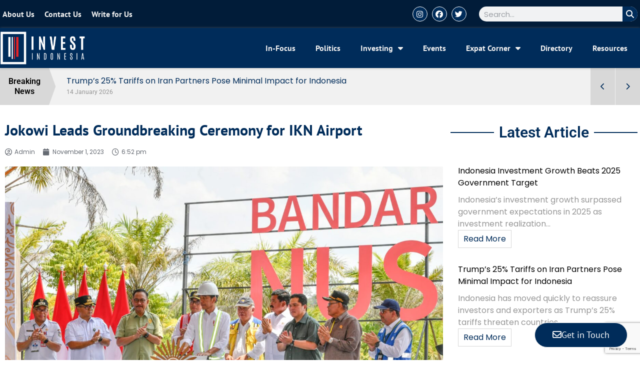

--- FILE ---
content_type: text/html; charset=UTF-8
request_url: https://investindonesia.co.id/2023/11/01/jokowi-leads-groundbreaking-ceremony-for-ikn-airport/
body_size: 26213
content:
<!doctype html>
<html lang="en-US">
<head>
	<meta charset="UTF-8">
	<meta name="viewport" content="width=device-width, initial-scale=1">
	<link rel="profile" href="https://gmpg.org/xfn/11">
	<meta name='robots' content='index, follow, max-image-preview:large, max-snippet:-1, max-video-preview:-1' />

	<!-- This site is optimized with the Yoast SEO plugin v24.9 - https://yoast.com/wordpress/plugins/seo/ -->
	<title>Jokowi Leads Groundbreaking Ceremony for IKN Airport - Invest Indonesia</title>
	<meta name="description" content="According to an official release on the website of the President of The Republic of Indonesia, President Jokowi laid the first stone for the Nusantara Capital Airport (IKN) in North Penajam Paser Regency, East Kalimantan, on Wednesday (01/11/23), saying that the airport has a very important role for the IKN area." />
	<link rel="canonical" href="https://investindonesia.co.id/2023/11/01/jokowi-leads-groundbreaking-ceremony-for-ikn-airport/" />
	<meta property="og:locale" content="en_US" />
	<meta property="og:type" content="article" />
	<meta property="og:title" content="Jokowi Leads Groundbreaking Ceremony for IKN Airport - Invest Indonesia" />
	<meta property="og:description" content="According to an official release on the website of the President of The Republic of Indonesia, President Jokowi laid the first stone for the Nusantara Capital Airport (IKN) in North Penajam Paser Regency, East Kalimantan, on Wednesday (01/11/23), saying that the airport has a very important role for the IKN area." />
	<meta property="og:url" content="https://investindonesia.co.id/2023/11/01/jokowi-leads-groundbreaking-ceremony-for-ikn-airport/" />
	<meta property="og:site_name" content="Invest Indonesia" />
	<meta property="article:publisher" content="https://www.facebook.com/indonesiainvest" />
	<meta property="article:published_time" content="2023-11-01T10:52:15+00:00" />
	<meta property="og:image" content="https://investindonesia.co.id/wp-content/uploads/2023/11/Jokowi-IKN-Airport-2.jpeg" />
	<meta property="og:image:width" content="1280" />
	<meta property="og:image:height" content="952" />
	<meta property="og:image:type" content="image/jpeg" />
	<meta name="author" content="Admin" />
	<meta name="twitter:card" content="summary_large_image" />
	<meta name="twitter:creator" content="@invest__indo" />
	<meta name="twitter:site" content="@invest__indo" />
	<meta name="twitter:label1" content="Written by" />
	<meta name="twitter:data1" content="Admin" />
	<meta name="twitter:label2" content="Est. reading time" />
	<meta name="twitter:data2" content="2 minutes" />
	<script type="application/ld+json" class="yoast-schema-graph">{"@context":"https://schema.org","@graph":[{"@type":"Article","@id":"https://investindonesia.co.id/2023/11/01/jokowi-leads-groundbreaking-ceremony-for-ikn-airport/#article","isPartOf":{"@id":"https://investindonesia.co.id/2023/11/01/jokowi-leads-groundbreaking-ceremony-for-ikn-airport/"},"author":{"name":"Admin","@id":"https://investindonesia.co.id/#/schema/person/e4dd3b5c8d3a9ac6cb25a21e37b5c851"},"headline":"Jokowi Leads Groundbreaking Ceremony for IKN Airport","datePublished":"2023-11-01T10:52:15+00:00","mainEntityOfPage":{"@id":"https://investindonesia.co.id/2023/11/01/jokowi-leads-groundbreaking-ceremony-for-ikn-airport/"},"wordCount":311,"publisher":{"@id":"https://investindonesia.co.id/#organization"},"image":{"@id":"https://investindonesia.co.id/2023/11/01/jokowi-leads-groundbreaking-ceremony-for-ikn-airport/#primaryimage"},"thumbnailUrl":"https://investindonesia.co.id/wp-content/uploads/2023/11/Jokowi-IKN-Airport-2.jpeg","keywords":["IKN","Jokowi","Kalimantan","Nusantara Airport"],"articleSection":["Business","Economy","General","Investing","Politics"],"inLanguage":"en-US"},{"@type":"WebPage","@id":"https://investindonesia.co.id/2023/11/01/jokowi-leads-groundbreaking-ceremony-for-ikn-airport/","url":"https://investindonesia.co.id/2023/11/01/jokowi-leads-groundbreaking-ceremony-for-ikn-airport/","name":"Jokowi Leads Groundbreaking Ceremony for IKN Airport - Invest Indonesia","isPartOf":{"@id":"https://investindonesia.co.id/#website"},"primaryImageOfPage":{"@id":"https://investindonesia.co.id/2023/11/01/jokowi-leads-groundbreaking-ceremony-for-ikn-airport/#primaryimage"},"image":{"@id":"https://investindonesia.co.id/2023/11/01/jokowi-leads-groundbreaking-ceremony-for-ikn-airport/#primaryimage"},"thumbnailUrl":"https://investindonesia.co.id/wp-content/uploads/2023/11/Jokowi-IKN-Airport-2.jpeg","datePublished":"2023-11-01T10:52:15+00:00","description":"According to an official release on the website of the President of The Republic of Indonesia, President Jokowi laid the first stone for the Nusantara Capital Airport (IKN) in North Penajam Paser Regency, East Kalimantan, on Wednesday (01/11/23), saying that the airport has a very important role for the IKN area.","breadcrumb":{"@id":"https://investindonesia.co.id/2023/11/01/jokowi-leads-groundbreaking-ceremony-for-ikn-airport/#breadcrumb"},"inLanguage":"en-US","potentialAction":[{"@type":"ReadAction","target":["https://investindonesia.co.id/2023/11/01/jokowi-leads-groundbreaking-ceremony-for-ikn-airport/"]}]},{"@type":"ImageObject","inLanguage":"en-US","@id":"https://investindonesia.co.id/2023/11/01/jokowi-leads-groundbreaking-ceremony-for-ikn-airport/#primaryimage","url":"https://investindonesia.co.id/wp-content/uploads/2023/11/Jokowi-IKN-Airport-2.jpeg","contentUrl":"https://investindonesia.co.id/wp-content/uploads/2023/11/Jokowi-IKN-Airport-2.jpeg","width":1280,"height":952},{"@type":"BreadcrumbList","@id":"https://investindonesia.co.id/2023/11/01/jokowi-leads-groundbreaking-ceremony-for-ikn-airport/#breadcrumb","itemListElement":[{"@type":"ListItem","position":1,"name":"Home","item":"https://investindonesia.co.id/"},{"@type":"ListItem","position":2,"name":"Jokowi Leads Groundbreaking Ceremony for IKN Airport"}]},{"@type":"WebSite","@id":"https://investindonesia.co.id/#website","url":"https://investindonesia.co.id/","name":"Invest Indonesia","description":"Indonesia Exclusive Investment and Development Updates","publisher":{"@id":"https://investindonesia.co.id/#organization"},"potentialAction":[{"@type":"SearchAction","target":{"@type":"EntryPoint","urlTemplate":"https://investindonesia.co.id/?s={search_term_string}"},"query-input":{"@type":"PropertyValueSpecification","valueRequired":true,"valueName":"search_term_string"}}],"inLanguage":"en-US"},{"@type":"Organization","@id":"https://investindonesia.co.id/#organization","name":"Invest Indonesia","url":"https://investindonesia.co.id/","logo":{"@type":"ImageObject","inLanguage":"en-US","@id":"https://investindonesia.co.id/#/schema/logo/image/","url":"https://investindonesia.co.id/wp-content/uploads/2022/09/logo.png","contentUrl":"https://investindonesia.co.id/wp-content/uploads/2022/09/logo.png","width":1159,"height":462,"caption":"Invest Indonesia"},"image":{"@id":"https://investindonesia.co.id/#/schema/logo/image/"},"sameAs":["https://www.facebook.com/indonesiainvest","https://x.com/invest__indo","https://www.instagram.com/invest__indonesia/"]},{"@type":"Person","@id":"https://investindonesia.co.id/#/schema/person/e4dd3b5c8d3a9ac6cb25a21e37b5c851","name":"Admin","sameAs":["https://investindonesia.co.id"],"url":"https://investindonesia.co.id/author/lwark/"}]}</script>
	<!-- / Yoast SEO plugin. -->


<link rel='dns-prefetch' href='//www.googletagmanager.com' />
<link rel="alternate" type="application/rss+xml" title="Invest Indonesia &raquo; Feed" href="https://investindonesia.co.id/feed/" />
<link rel="alternate" title="oEmbed (JSON)" type="application/json+oembed" href="https://investindonesia.co.id/wp-json/oembed/1.0/embed?url=https%3A%2F%2Finvestindonesia.co.id%2F2023%2F11%2F01%2Fjokowi-leads-groundbreaking-ceremony-for-ikn-airport%2F" />
<link rel="alternate" title="oEmbed (XML)" type="text/xml+oembed" href="https://investindonesia.co.id/wp-json/oembed/1.0/embed?url=https%3A%2F%2Finvestindonesia.co.id%2F2023%2F11%2F01%2Fjokowi-leads-groundbreaking-ceremony-for-ikn-airport%2F&#038;format=xml" />
<style id='wp-img-auto-sizes-contain-inline-css'>
img:is([sizes=auto i],[sizes^="auto," i]){contain-intrinsic-size:3000px 1500px}
/*# sourceURL=wp-img-auto-sizes-contain-inline-css */
</style>
<style id='wp-emoji-styles-inline-css'>

	img.wp-smiley, img.emoji {
		display: inline !important;
		border: none !important;
		box-shadow: none !important;
		height: 1em !important;
		width: 1em !important;
		margin: 0 0.07em !important;
		vertical-align: -0.1em !important;
		background: none !important;
		padding: 0 !important;
	}
/*# sourceURL=wp-emoji-styles-inline-css */
</style>
<link rel='stylesheet' id='wp-block-library-css' href='https://investindonesia.co.id/wp-includes/css/dist/block-library/style.min.css?ver=6.9' media='all' />
<style id='global-styles-inline-css'>
:root{--wp--preset--aspect-ratio--square: 1;--wp--preset--aspect-ratio--4-3: 4/3;--wp--preset--aspect-ratio--3-4: 3/4;--wp--preset--aspect-ratio--3-2: 3/2;--wp--preset--aspect-ratio--2-3: 2/3;--wp--preset--aspect-ratio--16-9: 16/9;--wp--preset--aspect-ratio--9-16: 9/16;--wp--preset--color--black: #000000;--wp--preset--color--cyan-bluish-gray: #abb8c3;--wp--preset--color--white: #ffffff;--wp--preset--color--pale-pink: #f78da7;--wp--preset--color--vivid-red: #cf2e2e;--wp--preset--color--luminous-vivid-orange: #ff6900;--wp--preset--color--luminous-vivid-amber: #fcb900;--wp--preset--color--light-green-cyan: #7bdcb5;--wp--preset--color--vivid-green-cyan: #00d084;--wp--preset--color--pale-cyan-blue: #8ed1fc;--wp--preset--color--vivid-cyan-blue: #0693e3;--wp--preset--color--vivid-purple: #9b51e0;--wp--preset--gradient--vivid-cyan-blue-to-vivid-purple: linear-gradient(135deg,rgb(6,147,227) 0%,rgb(155,81,224) 100%);--wp--preset--gradient--light-green-cyan-to-vivid-green-cyan: linear-gradient(135deg,rgb(122,220,180) 0%,rgb(0,208,130) 100%);--wp--preset--gradient--luminous-vivid-amber-to-luminous-vivid-orange: linear-gradient(135deg,rgb(252,185,0) 0%,rgb(255,105,0) 100%);--wp--preset--gradient--luminous-vivid-orange-to-vivid-red: linear-gradient(135deg,rgb(255,105,0) 0%,rgb(207,46,46) 100%);--wp--preset--gradient--very-light-gray-to-cyan-bluish-gray: linear-gradient(135deg,rgb(238,238,238) 0%,rgb(169,184,195) 100%);--wp--preset--gradient--cool-to-warm-spectrum: linear-gradient(135deg,rgb(74,234,220) 0%,rgb(151,120,209) 20%,rgb(207,42,186) 40%,rgb(238,44,130) 60%,rgb(251,105,98) 80%,rgb(254,248,76) 100%);--wp--preset--gradient--blush-light-purple: linear-gradient(135deg,rgb(255,206,236) 0%,rgb(152,150,240) 100%);--wp--preset--gradient--blush-bordeaux: linear-gradient(135deg,rgb(254,205,165) 0%,rgb(254,45,45) 50%,rgb(107,0,62) 100%);--wp--preset--gradient--luminous-dusk: linear-gradient(135deg,rgb(255,203,112) 0%,rgb(199,81,192) 50%,rgb(65,88,208) 100%);--wp--preset--gradient--pale-ocean: linear-gradient(135deg,rgb(255,245,203) 0%,rgb(182,227,212) 50%,rgb(51,167,181) 100%);--wp--preset--gradient--electric-grass: linear-gradient(135deg,rgb(202,248,128) 0%,rgb(113,206,126) 100%);--wp--preset--gradient--midnight: linear-gradient(135deg,rgb(2,3,129) 0%,rgb(40,116,252) 100%);--wp--preset--font-size--small: 13px;--wp--preset--font-size--medium: 20px;--wp--preset--font-size--large: 36px;--wp--preset--font-size--x-large: 42px;--wp--preset--spacing--20: 0.44rem;--wp--preset--spacing--30: 0.67rem;--wp--preset--spacing--40: 1rem;--wp--preset--spacing--50: 1.5rem;--wp--preset--spacing--60: 2.25rem;--wp--preset--spacing--70: 3.38rem;--wp--preset--spacing--80: 5.06rem;--wp--preset--shadow--natural: 6px 6px 9px rgba(0, 0, 0, 0.2);--wp--preset--shadow--deep: 12px 12px 50px rgba(0, 0, 0, 0.4);--wp--preset--shadow--sharp: 6px 6px 0px rgba(0, 0, 0, 0.2);--wp--preset--shadow--outlined: 6px 6px 0px -3px rgb(255, 255, 255), 6px 6px rgb(0, 0, 0);--wp--preset--shadow--crisp: 6px 6px 0px rgb(0, 0, 0);}:root { --wp--style--global--content-size: 800px;--wp--style--global--wide-size: 1200px; }:where(body) { margin: 0; }.wp-site-blocks > .alignleft { float: left; margin-right: 2em; }.wp-site-blocks > .alignright { float: right; margin-left: 2em; }.wp-site-blocks > .aligncenter { justify-content: center; margin-left: auto; margin-right: auto; }:where(.wp-site-blocks) > * { margin-block-start: 24px; margin-block-end: 0; }:where(.wp-site-blocks) > :first-child { margin-block-start: 0; }:where(.wp-site-blocks) > :last-child { margin-block-end: 0; }:root { --wp--style--block-gap: 24px; }:root :where(.is-layout-flow) > :first-child{margin-block-start: 0;}:root :where(.is-layout-flow) > :last-child{margin-block-end: 0;}:root :where(.is-layout-flow) > *{margin-block-start: 24px;margin-block-end: 0;}:root :where(.is-layout-constrained) > :first-child{margin-block-start: 0;}:root :where(.is-layout-constrained) > :last-child{margin-block-end: 0;}:root :where(.is-layout-constrained) > *{margin-block-start: 24px;margin-block-end: 0;}:root :where(.is-layout-flex){gap: 24px;}:root :where(.is-layout-grid){gap: 24px;}.is-layout-flow > .alignleft{float: left;margin-inline-start: 0;margin-inline-end: 2em;}.is-layout-flow > .alignright{float: right;margin-inline-start: 2em;margin-inline-end: 0;}.is-layout-flow > .aligncenter{margin-left: auto !important;margin-right: auto !important;}.is-layout-constrained > .alignleft{float: left;margin-inline-start: 0;margin-inline-end: 2em;}.is-layout-constrained > .alignright{float: right;margin-inline-start: 2em;margin-inline-end: 0;}.is-layout-constrained > .aligncenter{margin-left: auto !important;margin-right: auto !important;}.is-layout-constrained > :where(:not(.alignleft):not(.alignright):not(.alignfull)){max-width: var(--wp--style--global--content-size);margin-left: auto !important;margin-right: auto !important;}.is-layout-constrained > .alignwide{max-width: var(--wp--style--global--wide-size);}body .is-layout-flex{display: flex;}.is-layout-flex{flex-wrap: wrap;align-items: center;}.is-layout-flex > :is(*, div){margin: 0;}body .is-layout-grid{display: grid;}.is-layout-grid > :is(*, div){margin: 0;}body{padding-top: 0px;padding-right: 0px;padding-bottom: 0px;padding-left: 0px;}a:where(:not(.wp-element-button)){text-decoration: underline;}:root :where(.wp-element-button, .wp-block-button__link){background-color: #32373c;border-width: 0;color: #fff;font-family: inherit;font-size: inherit;font-style: inherit;font-weight: inherit;letter-spacing: inherit;line-height: inherit;padding-top: calc(0.667em + 2px);padding-right: calc(1.333em + 2px);padding-bottom: calc(0.667em + 2px);padding-left: calc(1.333em + 2px);text-decoration: none;text-transform: inherit;}.has-black-color{color: var(--wp--preset--color--black) !important;}.has-cyan-bluish-gray-color{color: var(--wp--preset--color--cyan-bluish-gray) !important;}.has-white-color{color: var(--wp--preset--color--white) !important;}.has-pale-pink-color{color: var(--wp--preset--color--pale-pink) !important;}.has-vivid-red-color{color: var(--wp--preset--color--vivid-red) !important;}.has-luminous-vivid-orange-color{color: var(--wp--preset--color--luminous-vivid-orange) !important;}.has-luminous-vivid-amber-color{color: var(--wp--preset--color--luminous-vivid-amber) !important;}.has-light-green-cyan-color{color: var(--wp--preset--color--light-green-cyan) !important;}.has-vivid-green-cyan-color{color: var(--wp--preset--color--vivid-green-cyan) !important;}.has-pale-cyan-blue-color{color: var(--wp--preset--color--pale-cyan-blue) !important;}.has-vivid-cyan-blue-color{color: var(--wp--preset--color--vivid-cyan-blue) !important;}.has-vivid-purple-color{color: var(--wp--preset--color--vivid-purple) !important;}.has-black-background-color{background-color: var(--wp--preset--color--black) !important;}.has-cyan-bluish-gray-background-color{background-color: var(--wp--preset--color--cyan-bluish-gray) !important;}.has-white-background-color{background-color: var(--wp--preset--color--white) !important;}.has-pale-pink-background-color{background-color: var(--wp--preset--color--pale-pink) !important;}.has-vivid-red-background-color{background-color: var(--wp--preset--color--vivid-red) !important;}.has-luminous-vivid-orange-background-color{background-color: var(--wp--preset--color--luminous-vivid-orange) !important;}.has-luminous-vivid-amber-background-color{background-color: var(--wp--preset--color--luminous-vivid-amber) !important;}.has-light-green-cyan-background-color{background-color: var(--wp--preset--color--light-green-cyan) !important;}.has-vivid-green-cyan-background-color{background-color: var(--wp--preset--color--vivid-green-cyan) !important;}.has-pale-cyan-blue-background-color{background-color: var(--wp--preset--color--pale-cyan-blue) !important;}.has-vivid-cyan-blue-background-color{background-color: var(--wp--preset--color--vivid-cyan-blue) !important;}.has-vivid-purple-background-color{background-color: var(--wp--preset--color--vivid-purple) !important;}.has-black-border-color{border-color: var(--wp--preset--color--black) !important;}.has-cyan-bluish-gray-border-color{border-color: var(--wp--preset--color--cyan-bluish-gray) !important;}.has-white-border-color{border-color: var(--wp--preset--color--white) !important;}.has-pale-pink-border-color{border-color: var(--wp--preset--color--pale-pink) !important;}.has-vivid-red-border-color{border-color: var(--wp--preset--color--vivid-red) !important;}.has-luminous-vivid-orange-border-color{border-color: var(--wp--preset--color--luminous-vivid-orange) !important;}.has-luminous-vivid-amber-border-color{border-color: var(--wp--preset--color--luminous-vivid-amber) !important;}.has-light-green-cyan-border-color{border-color: var(--wp--preset--color--light-green-cyan) !important;}.has-vivid-green-cyan-border-color{border-color: var(--wp--preset--color--vivid-green-cyan) !important;}.has-pale-cyan-blue-border-color{border-color: var(--wp--preset--color--pale-cyan-blue) !important;}.has-vivid-cyan-blue-border-color{border-color: var(--wp--preset--color--vivid-cyan-blue) !important;}.has-vivid-purple-border-color{border-color: var(--wp--preset--color--vivid-purple) !important;}.has-vivid-cyan-blue-to-vivid-purple-gradient-background{background: var(--wp--preset--gradient--vivid-cyan-blue-to-vivid-purple) !important;}.has-light-green-cyan-to-vivid-green-cyan-gradient-background{background: var(--wp--preset--gradient--light-green-cyan-to-vivid-green-cyan) !important;}.has-luminous-vivid-amber-to-luminous-vivid-orange-gradient-background{background: var(--wp--preset--gradient--luminous-vivid-amber-to-luminous-vivid-orange) !important;}.has-luminous-vivid-orange-to-vivid-red-gradient-background{background: var(--wp--preset--gradient--luminous-vivid-orange-to-vivid-red) !important;}.has-very-light-gray-to-cyan-bluish-gray-gradient-background{background: var(--wp--preset--gradient--very-light-gray-to-cyan-bluish-gray) !important;}.has-cool-to-warm-spectrum-gradient-background{background: var(--wp--preset--gradient--cool-to-warm-spectrum) !important;}.has-blush-light-purple-gradient-background{background: var(--wp--preset--gradient--blush-light-purple) !important;}.has-blush-bordeaux-gradient-background{background: var(--wp--preset--gradient--blush-bordeaux) !important;}.has-luminous-dusk-gradient-background{background: var(--wp--preset--gradient--luminous-dusk) !important;}.has-pale-ocean-gradient-background{background: var(--wp--preset--gradient--pale-ocean) !important;}.has-electric-grass-gradient-background{background: var(--wp--preset--gradient--electric-grass) !important;}.has-midnight-gradient-background{background: var(--wp--preset--gradient--midnight) !important;}.has-small-font-size{font-size: var(--wp--preset--font-size--small) !important;}.has-medium-font-size{font-size: var(--wp--preset--font-size--medium) !important;}.has-large-font-size{font-size: var(--wp--preset--font-size--large) !important;}.has-x-large-font-size{font-size: var(--wp--preset--font-size--x-large) !important;}
/*# sourceURL=global-styles-inline-css */
</style>

<link rel='stylesheet' id='fontawesome-css' href='https://investindonesia.co.id/wp-content/plugins/ova-events/assets/libs/fontawesome/css/all.css' media='all' />
<link rel='stylesheet' id='elegant_font-css' href='https://investindonesia.co.id/wp-content/plugins/ova-events/assets/libs/elegant_font/ele_style.css' media='all' />
<link rel='stylesheet' id='select2-css' href='https://investindonesia.co.id/wp-content/plugins/ova-events/assets/libs/dist/css/select2.min.css' media='all' />
<link rel='stylesheet' id='calendar-css' href='https://investindonesia.co.id/wp-content/plugins/ova-events/assets/libs/calendar/main.min.css' media='all' />
<link rel='stylesheet' id='event-frontend-css' href='https://investindonesia.co.id/wp-content/plugins/ova-events/assets/css/frontend/event.css' media='all' />
<style id='event-frontend-inline-css'>



.type1 .date-event .date,
.type2 .date-event .date,
.type3 .date-event,
.type5 .date-event,
#sidebar-event .widget_feature_event .event-feature .item .date-event .date,
.single_event .content-event .tab-Location ul.event_nav li.event_nav-item.active:after,
.single_event .content-event .tab-Location ul.event_nav li.event_nav-item a:after,
.single_event .content-event .event-related .archive_event .ovaev-content.content-grid .date-event .date,
#sidebar-event .widget ul li a:hover:before,
.type1 .desc .event_post .button_event .view_detail:hover,
.type2 .desc .event_post .button_event .view_detail:hover,
.type4 .desc .event_post .button_event .view_detail:hover,
.type6 .event-readmore a:hover,
#sidebar-event .widget_feature_event .event-feature .item .desc .event_post .button_event .view_detail:hover,
#sidebar-event .widget_list_event .button-all-event a:hover,
.single_event .content-event .event_intro .wrap-event-info .wrap-booking-links a:hover
.single_event .content-event .ova-next-pre-post .pre:hover .num-1 .icon,
.single_event .content-event .ova-next-pre-post .next:hover .num-1 .icon,
.single_event .content-event .ova-next-pre-post .pre:hover .num-1 .icon,
.single_event .content-event .ova-next-pre-post .next:hover .num-1 .icon,
.single_event .content-event .event-related .archive_event .ovaev-content.content-grid .desc .event_post .button_event .view_detail:hover,
.single_event .content-event .event_intro .wrap-event-info .wrap-booking-links a:hover,
.ovaev-event-element.ovaev-event-slide .owl-nav button:hover,
.ovapo_project_slide .grid .owl-nav button:hover,
.search_archive_event form .wrap-ovaev_submit .ovaev_submit,
.ovaev-event-element.version_2 .wp-content .ovaev-content.content-grid .date-event .date,
.ovaev-event-element.version_2 .wp-content .ovaev-content.content-grid .desc .event_post .button_event .view_detail:hover,
.blog_pagination .pagination li.active a,
.blog_pagination .pagination li a:hover,
.blog_pagination .pagination li a:focus,
.ovaev-event-element.ovaev-event-slide .owl-dots .owl-dot.active span,
.ovapo_project_grid .btn_grid .btn_grid_event:hover,
.events_pagination .page-numbers li span,
.events_pagination .page-numbers li a:hover,
.ovaev-wrapper-search-ajax .search-ajax-pagination ul li .page-numbers.current,
.ovaev-wrapper-search-ajax .search-ajax-pagination ul li .page-numbers:hover,
.ovaev-booking-btn a:hover
{
	background-color: #202b5d;
}

.type1 .desc .event_post .button_event .view_detail:hover,
.type2 .desc .event_post .button_event .view_detail:hover,
.type4 .desc .event_post .button_event .view_detail:hover,
.type6 .event-readmore a:hover,
#sidebar-event .widget_feature_event .event-feature .item .desc .event_post .button_event .view_detail:hover,
#sidebar-event .widget_list_event .button-all-event a:hover,
.single_event .content-event .event_intro .wrap-event-info .wrap-booking-links a:hover,
.single_event .content-event .ova-next-pre-post .pre:hover .num-1 .icon,
.single_event .content-event .ova-next-pre-post .next:hover .num-1 .icon,
.single_event .content-event .event-related .archive_event .ovaev-content.content-grid .desc .event_post .button_event .view_detail:hover,
.search_archive_event form .wrap-ovaev_submit .ovaev_submit,
.ovaev-event-element.version_2 .wp-content .ovaev-content.content-grid .desc .event_post .button_event .view_detail:hover,
.blog_pagination .pagination li.active a,
.blog_pagination .pagination li a:hover,
.blog_pagination .pagination li a:focus,
.ovapo_project_grid .btn_grid .btn_grid_event:hover,
.events_pagination .page-numbers li a:hover,
.events_pagination .page-numbers li span,
.ovaev-wrapper-search-ajax .search-ajax-pagination ul li .page-numbers.current,
.ovaev-wrapper-search-ajax .search-ajax-pagination ul li .page-numbers:hover,
.ovaev-booking-btn a:hover
{
	border-color: #202b5d;
}

.type1 .date-event .month-year,
.type1 .desc .event_post .post_cat .event_type,
.type1 .desc .event_post .event_title a:hover,
.icon_event,
.type2 .date-event .month-year,
.type2 .desc .event_post .post_cat .event_type,
.type2 .desc .event_post .event_title a:hover,
.type3 .desc .event_post .event_title a:hover,
.type3 .desc .event_post .time-event .time i,
.type3 .desc .event_post .time-event .venue i,
.type4 .date-event .date-month,
.type4 .desc .event_post .event_title a:hover,
.type4 .desc .event_post .time-event .time i,
.type4 .desc .event_post .time-event .venue i,
.type5 .desc .event_post .event_title a:hover,
.type6 .date-event .date-month,
.type6 .extra-event .desc .event_post .post_cat a,
.type6 .extra-event .desc .event_post .event_title a:hover,
#sidebar-event .widget_feature_event .event-feature .item .date-event .month-year,
#sidebar-event .widget_feature_event .event-feature .item .desc .event_post .post_cat .event_type,
#sidebar-event .widget_feature_event .event-feature .item .desc .event_post .event_title a:hover,
#sidebar-event .widget_list_event .list-event .item-event .ova-content .title a:hover,
#sidebar-event .widget ul li:hover a,
#sidebar-event .widget ul li:hover,
.single_event .content-event .event_intro .wrap-event-info .wrap-info .wrap-pro i,
.single_event .content-event .event_intro .wrap-event-info .wrap-info .ovaev-category i,
.single_event .content-event .ova-next-pre-post .pre .num-2 .title:hover,
.single_event .content-event .ova-next-pre-post .next .num-2 .title:hover,
.single_event .content-event .event-related .archive_event .ovaev-content.content-grid .date-event .month-year,
.single_event .content-event .event-related .archive_event .ovaev-content.content-grid .desc .event_post .post_cat .event_type,
.single_event .content-event .event-related .archive_event .ovaev-content.content-grid .desc .event_post .event_title a:hover,
.single_event .content-event .event_tags_share .event-tags a:hover,
#sidebar-event .widget .tagcloud a:hover,
.ovapo_project_grid .button-filter button.active,
.ovapo_project_grid .button-filter button:hover,
.more_date_text,
.ovaev-event-element.version_2 .wp-content .ovaev-content.content-grid .date-event .month-year,
.ovaev-event-element.version_2 .wp-content .ovaev-content.content-grid .desc .event_post .event_title a:hover,
.ovaev-event-element.version_2 .wp-content .ovaev-content.content-grid .desc .event_post .time-event .time .more_date_text span,
.ovaev-event-element.version_2 .title-readmore .read-more,
.ovaev-event-element.version_3 .title-readmore .read-more,
.ovaev-event-element .item .title a:hover,
.single_event .content-event .event_intro .wrap-event-info .ovaev-category a:hover,
#sidebar-event .widget_list_event .list-event .item-event .ova-content .time .more_date_text span,
.ovaev-shortcode-title a:hover,
.ovaev-shortcode-date i,
.ovaev-shortcode-time i,
.ovaev-shortcode-location i,
.ovaev-shortcode-categories i,
.ovaev-shortcode-categories span.event-category a:hover,
.ovaev-shortcode-tags .ovaev-tag:hover
{
	color: #202b5d;
}

#sidebar-event .widget .widget-title
{
	border-bottom-color: #202b5d;
}

.ovapo_project_grid .wrap_loader .loader circle, .ovaev-wrapper-search-ajax .ovaev-search-ajax-container .wrap_loader .loader circle
{
	stroke: #202b5d;
}


/*# sourceURL=event-frontend-inline-css */
</style>
<link rel='stylesheet' id='hello-elementor-css' href='https://investindonesia.co.id/wp-content/themes/hello-elementor/style.min.css?ver=3.3.0' media='all' />
<link rel='stylesheet' id='hello-elementor-theme-style-css' href='https://investindonesia.co.id/wp-content/themes/hello-elementor/theme.min.css?ver=3.3.0' media='all' />
<link rel='stylesheet' id='hello-elementor-header-footer-css' href='https://investindonesia.co.id/wp-content/themes/hello-elementor/header-footer.min.css?ver=3.3.0' media='all' />
<link rel='stylesheet' id='elementor-frontend-css' href='https://investindonesia.co.id/wp-content/plugins/elementor/assets/css/frontend.min.css?ver=3.28.4' media='all' />
<link rel='stylesheet' id='elementor-post-6-css' href='https://investindonesia.co.id/wp-content/uploads/elementor/css/post-6.css?ver=1745892026' media='all' />
<link rel='stylesheet' id='e-animation-grow-css' href='https://investindonesia.co.id/wp-content/plugins/elementor/assets/lib/animations/styles/e-animation-grow.min.css?ver=3.28.4' media='all' />
<link rel='stylesheet' id='widget-nav-menu-css' href='https://investindonesia.co.id/wp-content/plugins/pro-elements/assets/css/widget-nav-menu.min.css?ver=3.28.1' media='all' />
<link rel='stylesheet' id='widget-social-icons-css' href='https://investindonesia.co.id/wp-content/plugins/elementor/assets/css/widget-social-icons.min.css?ver=3.28.4' media='all' />
<link rel='stylesheet' id='e-apple-webkit-css' href='https://investindonesia.co.id/wp-content/plugins/elementor/assets/css/conditionals/apple-webkit.min.css?ver=3.28.4' media='all' />
<link rel='stylesheet' id='widget-search-form-css' href='https://investindonesia.co.id/wp-content/plugins/pro-elements/assets/css/widget-search-form.min.css?ver=3.28.1' media='all' />
<link rel='stylesheet' id='elementor-icons-shared-0-css' href='https://investindonesia.co.id/wp-content/plugins/elementor/assets/lib/font-awesome/css/fontawesome.min.css?ver=5.15.3' media='all' />
<link rel='stylesheet' id='elementor-icons-fa-solid-css' href='https://investindonesia.co.id/wp-content/plugins/elementor/assets/lib/font-awesome/css/solid.min.css?ver=5.15.3' media='all' />
<link rel='stylesheet' id='widget-image-css' href='https://investindonesia.co.id/wp-content/plugins/elementor/assets/css/widget-image.min.css?ver=3.28.4' media='all' />
<link rel='stylesheet' id='widget-menu-anchor-css' href='https://investindonesia.co.id/wp-content/plugins/elementor/assets/css/widget-menu-anchor.min.css?ver=3.28.4' media='all' />
<link rel='stylesheet' id='widget-heading-css' href='https://investindonesia.co.id/wp-content/plugins/elementor/assets/css/widget-heading.min.css?ver=3.28.4' media='all' />
<link rel='stylesheet' id='widget-post-info-css' href='https://investindonesia.co.id/wp-content/plugins/pro-elements/assets/css/widget-post-info.min.css?ver=3.28.1' media='all' />
<link rel='stylesheet' id='widget-icon-list-css' href='https://investindonesia.co.id/wp-content/plugins/elementor/assets/css/widget-icon-list.min.css?ver=3.28.4' media='all' />
<link rel='stylesheet' id='elementor-icons-fa-regular-css' href='https://investindonesia.co.id/wp-content/plugins/elementor/assets/lib/font-awesome/css/regular.min.css?ver=5.15.3' media='all' />
<link rel='stylesheet' id='widget-breadcrumbs-css' href='https://investindonesia.co.id/wp-content/plugins/pro-elements/assets/css/widget-breadcrumbs.min.css?ver=3.28.1' media='all' />
<link rel='stylesheet' id='widget-share-buttons-css' href='https://investindonesia.co.id/wp-content/plugins/pro-elements/assets/css/widget-share-buttons.min.css?ver=3.28.1' media='all' />
<link rel='stylesheet' id='elementor-icons-fa-brands-css' href='https://investindonesia.co.id/wp-content/plugins/elementor/assets/lib/font-awesome/css/brands.min.css?ver=5.15.3' media='all' />
<link rel='stylesheet' id='widget-divider-css' href='https://investindonesia.co.id/wp-content/plugins/elementor/assets/css/widget-divider.min.css?ver=3.28.4' media='all' />
<link rel='stylesheet' id='e-popup-css' href='https://investindonesia.co.id/wp-content/plugins/pro-elements/assets/css/conditionals/popup.min.css?ver=3.28.1' media='all' />
<link rel='stylesheet' id='elementor-icons-css' href='https://investindonesia.co.id/wp-content/plugins/elementor/assets/lib/eicons/css/elementor-icons.min.css?ver=5.36.0' media='all' />
<link rel='stylesheet' id='elementor-post-8-css' href='https://investindonesia.co.id/wp-content/uploads/elementor/css/post-8.css?ver=1745892033' media='all' />
<link rel='stylesheet' id='elementor-post-29-css' href='https://investindonesia.co.id/wp-content/uploads/elementor/css/post-29.css?ver=1745892033' media='all' />
<link rel='stylesheet' id='elementor-post-21-css' href='https://investindonesia.co.id/wp-content/uploads/elementor/css/post-21.css?ver=1749238986' media='all' />
<link rel='stylesheet' id='elementor-post-17-css' href='https://investindonesia.co.id/wp-content/uploads/elementor/css/post-17.css?ver=1745892034' media='all' />
<link rel='stylesheet' id='elementor-post-19-css' href='https://investindonesia.co.id/wp-content/uploads/elementor/css/post-19.css?ver=1745892034' media='all' />
<link rel='stylesheet' id='elementor-post-11-css' href='https://investindonesia.co.id/wp-content/uploads/elementor/css/post-11.css?ver=1745892034' media='all' />
<link rel='stylesheet' id='elementor-post-13-css' href='https://investindonesia.co.id/wp-content/uploads/elementor/css/post-13.css?ver=1745892034' media='all' />
<link rel='stylesheet' id='elementor-post-15-css' href='https://investindonesia.co.id/wp-content/uploads/elementor/css/post-15.css?ver=1745892034' media='all' />
<link rel='stylesheet' id='elementor-gf-local-ptsans-css' href='https://investindonesia.co.id/wp-content/uploads/elementor/google-fonts/css/ptsans.css?ver=1744344504' media='all' />
<link rel='stylesheet' id='elementor-gf-local-poppins-css' href='https://investindonesia.co.id/wp-content/uploads/elementor/google-fonts/css/poppins.css?ver=1744344501' media='all' />
<link rel='stylesheet' id='elementor-gf-local-roboto-css' href='https://investindonesia.co.id/wp-content/uploads/elementor/google-fonts/css/roboto.css?ver=1744344526' media='all' />
<script src="https://investindonesia.co.id/wp-includes/js/jquery/jquery.min.js?ver=3.7.1" id="jquery-core-js"></script>
<script src="https://investindonesia.co.id/wp-includes/js/jquery/jquery-migrate.min.js?ver=3.4.1" id="jquery-migrate-js"></script>

<!-- Google tag (gtag.js) snippet added by Site Kit -->
<!-- Google Analytics snippet added by Site Kit -->
<script src="https://www.googletagmanager.com/gtag/js?id=GT-552K6GK" id="google_gtagjs-js" async></script>
<script id="google_gtagjs-js-after">
window.dataLayer = window.dataLayer || [];function gtag(){dataLayer.push(arguments);}
gtag("set","linker",{"domains":["investindonesia.co.id"]});
gtag("js", new Date());
gtag("set", "developer_id.dZTNiMT", true);
gtag("config", "GT-552K6GK", {"googlesitekit_post_author":"Admin","googlesitekit_post_date":"20231101"});
//# sourceURL=google_gtagjs-js-after
</script>
<link rel="https://api.w.org/" href="https://investindonesia.co.id/wp-json/" /><link rel="alternate" title="JSON" type="application/json" href="https://investindonesia.co.id/wp-json/wp/v2/posts/5114" /><link rel="EditURI" type="application/rsd+xml" title="RSD" href="https://investindonesia.co.id/xmlrpc.php?rsd" />
<meta name="generator" content="WordPress 6.9" />
<link rel='shortlink' href='https://investindonesia.co.id/?p=5114' />
<meta name="generator" content="Site Kit by Google 1.170.0" /><meta name="google-site-verification" content="3GARLg7nEb52SpoWwbeVqcZdclsPRFqqAEskfHcT9R0">
<!-- Google AdSense meta tags added by Site Kit -->
<meta name="google-adsense-platform-account" content="ca-host-pub-2644536267352236">
<meta name="google-adsense-platform-domain" content="sitekit.withgoogle.com">
<!-- End Google AdSense meta tags added by Site Kit -->
<meta name="generator" content="Elementor 3.28.4; features: additional_custom_breakpoints, e_local_google_fonts; settings: css_print_method-external, google_font-enabled, font_display-auto">
			<style>
				.e-con.e-parent:nth-of-type(n+4):not(.e-lazyloaded):not(.e-no-lazyload),
				.e-con.e-parent:nth-of-type(n+4):not(.e-lazyloaded):not(.e-no-lazyload) * {
					background-image: none !important;
				}
				@media screen and (max-height: 1024px) {
					.e-con.e-parent:nth-of-type(n+3):not(.e-lazyloaded):not(.e-no-lazyload),
					.e-con.e-parent:nth-of-type(n+3):not(.e-lazyloaded):not(.e-no-lazyload) * {
						background-image: none !important;
					}
				}
				@media screen and (max-height: 640px) {
					.e-con.e-parent:nth-of-type(n+2):not(.e-lazyloaded):not(.e-no-lazyload),
					.e-con.e-parent:nth-of-type(n+2):not(.e-lazyloaded):not(.e-no-lazyload) * {
						background-image: none !important;
					}
				}
			</style>
			<link rel="icon" href="https://investindonesia.co.id/wp-content/uploads/2022/09/cropped-favico-32x32.png" sizes="32x32" />
<link rel="icon" href="https://investindonesia.co.id/wp-content/uploads/2022/09/cropped-favico-192x192.png" sizes="192x192" />
<link rel="apple-touch-icon" href="https://investindonesia.co.id/wp-content/uploads/2022/09/cropped-favico-180x180.png" />
<meta name="msapplication-TileImage" content="https://investindonesia.co.id/wp-content/uploads/2022/09/cropped-favico-270x270.png" />
<link rel='stylesheet' id='wpforms-smart-phone-field-css' href='https://investindonesia.co.id/wp-content/plugins/wpforms/assets/pro/css/fields/phone/intl-tel-input.min.css?ver=20.1.0' media='all' />
<link rel='stylesheet' id='wpforms-classic-full-css' href='https://investindonesia.co.id/wp-content/plugins/wpforms/assets/css/frontend/classic/wpforms-full.min.css?ver=1.8.9.3' media='all' />
</head>
<body class="wp-singular post-template-default single single-post postid-5114 single-format-standard wp-custom-logo wp-embed-responsive wp-theme-hello-elementor theme-default elementor-default elementor-kit-6 elementor-page-21">


<a class="skip-link screen-reader-text" href="#content">Skip to content</a>

		<div data-elementor-type="header" data-elementor-id="8" class="elementor elementor-8 elementor-location-header" data-elementor-post-type="elementor_library">
					<section class="elementor-section elementor-top-section elementor-element elementor-element-0a17e38 elementor-section-full_width elementor-section-height-min-height elementor-section-items-top elementor-section-stretched elementor-hidden-tablet elementor-hidden-mobile elementor-section-height-default" data-id="0a17e38" data-element_type="section" data-settings="{&quot;stretch_section&quot;:&quot;section-stretched&quot;,&quot;background_background&quot;:&quot;classic&quot;}">
						<div class="elementor-container elementor-column-gap-no">
					<div class="elementor-column elementor-col-100 elementor-top-column elementor-element elementor-element-26c52e3" data-id="26c52e3" data-element_type="column">
			<div class="elementor-widget-wrap elementor-element-populated">
						<section class="elementor-section elementor-inner-section elementor-element elementor-element-1fdc460 elementor-section-boxed elementor-section-height-default elementor-section-height-default" data-id="1fdc460" data-element_type="section">
						<div class="elementor-container elementor-column-gap-no">
					<div class="elementor-column elementor-col-25 elementor-inner-column elementor-element elementor-element-227e6a0" data-id="227e6a0" data-element_type="column">
			<div class="elementor-widget-wrap elementor-element-populated">
						<div class="elementor-element elementor-element-5f01eeb elementor-nav-menu__align-start elementor-nav-menu--stretch elementor-nav-menu--dropdown-tablet elementor-nav-menu__text-align-aside elementor-nav-menu--toggle elementor-nav-menu--burger elementor-widget elementor-widget-nav-menu" data-id="5f01eeb" data-element_type="widget" data-settings="{&quot;full_width&quot;:&quot;stretch&quot;,&quot;toggle_icon_hover_animation&quot;:&quot;grow&quot;,&quot;layout&quot;:&quot;horizontal&quot;,&quot;submenu_icon&quot;:{&quot;value&quot;:&quot;&lt;i class=\&quot;fas fa-caret-down\&quot;&gt;&lt;\/i&gt;&quot;,&quot;library&quot;:&quot;fa-solid&quot;},&quot;toggle&quot;:&quot;burger&quot;}" data-widget_type="nav-menu.default">
				<div class="elementor-widget-container">
								<nav aria-label="Menu" class="elementor-nav-menu--main elementor-nav-menu__container elementor-nav-menu--layout-horizontal e--pointer-underline e--animation-fade">
				<ul id="menu-1-5f01eeb" class="elementor-nav-menu"><li class="menu-item menu-item-type-post_type menu-item-object-page menu-item-164"><a href="https://investindonesia.co.id/about-us/" class="elementor-item">About Us</a></li>
<li class="menu-item menu-item-type-post_type menu-item-object-page menu-item-165"><a href="https://investindonesia.co.id/contact-us/" class="elementor-item">Contact Us</a></li>
<li class="menu-item menu-item-type-post_type menu-item-object-page menu-item-2644"><a href="https://investindonesia.co.id/write-for-us/" class="elementor-item">Write for Us</a></li>
</ul>			</nav>
					<div class="elementor-menu-toggle" role="button" tabindex="0" aria-label="Menu Toggle" aria-expanded="false">
			<i aria-hidden="true" role="presentation" class="elementor-menu-toggle__icon--open elementor-animation-grow eicon-menu-bar"></i><i aria-hidden="true" role="presentation" class="elementor-menu-toggle__icon--close elementor-animation-grow eicon-close"></i>		</div>
					<nav class="elementor-nav-menu--dropdown elementor-nav-menu__container" aria-hidden="true">
				<ul id="menu-2-5f01eeb" class="elementor-nav-menu"><li class="menu-item menu-item-type-post_type menu-item-object-page menu-item-164"><a href="https://investindonesia.co.id/about-us/" class="elementor-item" tabindex="-1">About Us</a></li>
<li class="menu-item menu-item-type-post_type menu-item-object-page menu-item-165"><a href="https://investindonesia.co.id/contact-us/" class="elementor-item" tabindex="-1">Contact Us</a></li>
<li class="menu-item menu-item-type-post_type menu-item-object-page menu-item-2644"><a href="https://investindonesia.co.id/write-for-us/" class="elementor-item" tabindex="-1">Write for Us</a></li>
</ul>			</nav>
						</div>
				</div>
					</div>
		</div>
				<div class="elementor-column elementor-col-25 elementor-inner-column elementor-element elementor-element-28b20ec" data-id="28b20ec" data-element_type="column">
			<div class="elementor-widget-wrap">
							</div>
		</div>
				<div class="elementor-column elementor-col-25 elementor-inner-column elementor-element elementor-element-9014325" data-id="9014325" data-element_type="column">
			<div class="elementor-widget-wrap elementor-element-populated">
						<div class="elementor-element elementor-element-32f0269 elementor-shape-circle e-grid-align-right elementor-grid-0 elementor-widget elementor-widget-social-icons" data-id="32f0269" data-element_type="widget" data-widget_type="social-icons.default">
				<div class="elementor-widget-container">
							<div class="elementor-social-icons-wrapper elementor-grid">
							<span class="elementor-grid-item">
					<a class="elementor-icon elementor-social-icon elementor-social-icon-instagram elementor-repeater-item-fd3c0b6" href="https://www.instagram.com/invest__indonesia/" target="_blank">
						<span class="elementor-screen-only">Instagram</span>
						<i class="fab fa-instagram"></i>					</a>
				</span>
							<span class="elementor-grid-item">
					<a class="elementor-icon elementor-social-icon elementor-social-icon-facebook elementor-repeater-item-4464877" href="https://www.facebook.com/indonesiainvest" target="_blank">
						<span class="elementor-screen-only">Facebook</span>
						<i class="fab fa-facebook"></i>					</a>
				</span>
							<span class="elementor-grid-item">
					<a class="elementor-icon elementor-social-icon elementor-social-icon-twitter elementor-repeater-item-d2ae8d4" href="https://twitter.com/invest__indo" target="_blank">
						<span class="elementor-screen-only">Twitter</span>
						<i class="fab fa-twitter"></i>					</a>
				</span>
					</div>
						</div>
				</div>
					</div>
		</div>
				<div class="elementor-column elementor-col-25 elementor-inner-column elementor-element elementor-element-8db2f53" data-id="8db2f53" data-element_type="column">
			<div class="elementor-widget-wrap elementor-element-populated">
						<div class="elementor-element elementor-element-fe35eb6 elementor-search-form--skin-classic elementor-search-form--button-type-icon elementor-search-form--icon-search elementor-widget elementor-widget-search-form" data-id="fe35eb6" data-element_type="widget" data-settings="{&quot;skin&quot;:&quot;classic&quot;}" data-widget_type="search-form.default">
				<div class="elementor-widget-container">
							<search role="search">
			<form class="elementor-search-form" action="https://investindonesia.co.id" method="get">
												<div class="elementor-search-form__container">
					<label class="elementor-screen-only" for="elementor-search-form-fe35eb6">Search</label>

					
					<input id="elementor-search-form-fe35eb6" placeholder="Search..." class="elementor-search-form__input" type="search" name="s" value="">
					
											<button class="elementor-search-form__submit" type="submit" aria-label="Search">
															<i aria-hidden="true" class="fas fa-search"></i>													</button>
					
									</div>
			</form>
		</search>
						</div>
				</div>
					</div>
		</div>
					</div>
		</section>
					</div>
		</div>
					</div>
		</section>
				<section class="elementor-section elementor-top-section elementor-element elementor-element-42968741 elementor-section-full_width elementor-section-height-min-height elementor-section-items-top elementor-section-stretched elementor-section-height-default" data-id="42968741" data-element_type="section" data-settings="{&quot;stretch_section&quot;:&quot;section-stretched&quot;,&quot;background_background&quot;:&quot;classic&quot;}">
						<div class="elementor-container elementor-column-gap-no">
					<div class="elementor-column elementor-col-100 elementor-top-column elementor-element elementor-element-5c938a1b" data-id="5c938a1b" data-element_type="column">
			<div class="elementor-widget-wrap elementor-element-populated">
						<section class="elementor-section elementor-inner-section elementor-element elementor-element-577730b4 elementor-section-boxed elementor-section-height-default elementor-section-height-default" data-id="577730b4" data-element_type="section">
						<div class="elementor-container elementor-column-gap-default">
					<div class="elementor-column elementor-col-50 elementor-inner-column elementor-element elementor-element-52057f6c" data-id="52057f6c" data-element_type="column">
			<div class="elementor-widget-wrap elementor-element-populated">
						<div class="elementor-element elementor-element-6c821652 elementor-widget elementor-widget-image" data-id="6c821652" data-element_type="widget" data-widget_type="image.default">
				<div class="elementor-widget-container">
																<a href="https://investindonesia.co.id">
							<img fetchpriority="high" width="1159" height="462" src="https://investindonesia.co.id/wp-content/uploads/2022/09/logo.png" class="attachment-full size-full wp-image-1869" alt="" srcset="https://investindonesia.co.id/wp-content/uploads/2022/09/logo.png 1159w, https://investindonesia.co.id/wp-content/uploads/2022/09/logo-300x120.png 300w, https://investindonesia.co.id/wp-content/uploads/2022/09/logo-1024x408.png 1024w, https://investindonesia.co.id/wp-content/uploads/2022/09/logo-768x306.png 768w" sizes="(max-width: 1159px) 100vw, 1159px" />								</a>
															</div>
				</div>
					</div>
		</div>
				<div class="elementor-column elementor-col-50 elementor-inner-column elementor-element elementor-element-67dbc4c9" data-id="67dbc4c9" data-element_type="column">
			<div class="elementor-widget-wrap elementor-element-populated">
						<div class="elementor-element elementor-element-058490c elementor-nav-menu__align-end elementor-nav-menu--stretch elementor-nav-menu--dropdown-tablet elementor-nav-menu__text-align-aside elementor-nav-menu--toggle elementor-nav-menu--burger elementor-widget elementor-widget-nav-menu" data-id="058490c" data-element_type="widget" data-settings="{&quot;full_width&quot;:&quot;stretch&quot;,&quot;toggle_icon_hover_animation&quot;:&quot;grow&quot;,&quot;layout&quot;:&quot;horizontal&quot;,&quot;submenu_icon&quot;:{&quot;value&quot;:&quot;&lt;i class=\&quot;fas fa-caret-down\&quot;&gt;&lt;\/i&gt;&quot;,&quot;library&quot;:&quot;fa-solid&quot;},&quot;toggle&quot;:&quot;burger&quot;}" data-widget_type="nav-menu.default">
				<div class="elementor-widget-container">
								<nav aria-label="Menu" class="elementor-nav-menu--main elementor-nav-menu__container elementor-nav-menu--layout-horizontal e--pointer-underline e--animation-fade">
				<ul id="menu-1-058490c" class="elementor-nav-menu"><li class="menu-item menu-item-type-taxonomy menu-item-object-category menu-item-5876"><a href="https://investindonesia.co.id/category/in-focus/" class="elementor-item">In-Focus</a></li>
<li class="menu-item menu-item-type-taxonomy menu-item-object-category current-post-ancestor current-menu-parent current-post-parent menu-item-5885"><a href="https://investindonesia.co.id/category/politics/" class="elementor-item">Politics</a></li>
<li class="menu-item menu-item-type-taxonomy menu-item-object-category current-post-ancestor current-menu-parent current-post-parent menu-item-has-children menu-item-5877"><a href="https://investindonesia.co.id/category/investing/" class="elementor-item">Investing</a>
<ul class="sub-menu elementor-nav-menu--dropdown">
	<li class="menu-item menu-item-type-taxonomy menu-item-object-category current-post-ancestor current-menu-parent current-post-parent menu-item-5878"><a href="https://investindonesia.co.id/category/investing/business/" class="elementor-sub-item">Business</a></li>
	<li class="menu-item menu-item-type-taxonomy menu-item-object-category menu-item-5880"><a href="https://investindonesia.co.id/category/investing/property/" class="elementor-sub-item">Property</a></li>
	<li class="menu-item menu-item-type-taxonomy menu-item-object-category current-post-ancestor current-menu-parent current-post-parent menu-item-5879"><a href="https://investindonesia.co.id/category/investing/economy/" class="elementor-sub-item">Economy</a></li>
</ul>
</li>
<li class="menu-item menu-item-type-post_type menu-item-object-page menu-item-2497"><a href="https://investindonesia.co.id/events-and-seminar/" class="elementor-item">Events</a></li>
<li class="menu-item menu-item-type-post_type menu-item-object-page menu-item-has-children menu-item-2498"><a href="https://investindonesia.co.id/expat-corner/" class="elementor-item">Expat Corner</a>
<ul class="sub-menu elementor-nav-menu--dropdown">
	<li class="menu-item menu-item-type-post_type menu-item-object-page menu-item-2516"><a href="https://investindonesia.co.id/immigration-corner/" class="elementor-sub-item">Immigration Corner</a></li>
	<li class="menu-item menu-item-type-post_type menu-item-object-page menu-item-2514"><a href="https://investindonesia.co.id/finance-corner/" class="elementor-sub-item">Finance Corner</a></li>
	<li class="menu-item menu-item-type-post_type menu-item-object-page menu-item-2515"><a href="https://investindonesia.co.id/investment-corner/" class="elementor-sub-item">Investment Corner</a></li>
</ul>
</li>
<li class="menu-item menu-item-type-post_type menu-item-object-page menu-item-3808"><a href="https://investindonesia.co.id/directory/" class="elementor-item">Directory</a></li>
<li class="menu-item menu-item-type-post_type menu-item-object-page menu-item-3993"><a href="https://investindonesia.co.id/resources/" class="elementor-item">Resources</a></li>
</ul>			</nav>
					<div class="elementor-menu-toggle" role="button" tabindex="0" aria-label="Menu Toggle" aria-expanded="false">
			<i aria-hidden="true" role="presentation" class="elementor-menu-toggle__icon--open elementor-animation-grow eicon-menu-bar"></i><i aria-hidden="true" role="presentation" class="elementor-menu-toggle__icon--close elementor-animation-grow eicon-close"></i>		</div>
					<nav class="elementor-nav-menu--dropdown elementor-nav-menu__container" aria-hidden="true">
				<ul id="menu-2-058490c" class="elementor-nav-menu"><li class="menu-item menu-item-type-taxonomy menu-item-object-category menu-item-5876"><a href="https://investindonesia.co.id/category/in-focus/" class="elementor-item" tabindex="-1">In-Focus</a></li>
<li class="menu-item menu-item-type-taxonomy menu-item-object-category current-post-ancestor current-menu-parent current-post-parent menu-item-5885"><a href="https://investindonesia.co.id/category/politics/" class="elementor-item" tabindex="-1">Politics</a></li>
<li class="menu-item menu-item-type-taxonomy menu-item-object-category current-post-ancestor current-menu-parent current-post-parent menu-item-has-children menu-item-5877"><a href="https://investindonesia.co.id/category/investing/" class="elementor-item" tabindex="-1">Investing</a>
<ul class="sub-menu elementor-nav-menu--dropdown">
	<li class="menu-item menu-item-type-taxonomy menu-item-object-category current-post-ancestor current-menu-parent current-post-parent menu-item-5878"><a href="https://investindonesia.co.id/category/investing/business/" class="elementor-sub-item" tabindex="-1">Business</a></li>
	<li class="menu-item menu-item-type-taxonomy menu-item-object-category menu-item-5880"><a href="https://investindonesia.co.id/category/investing/property/" class="elementor-sub-item" tabindex="-1">Property</a></li>
	<li class="menu-item menu-item-type-taxonomy menu-item-object-category current-post-ancestor current-menu-parent current-post-parent menu-item-5879"><a href="https://investindonesia.co.id/category/investing/economy/" class="elementor-sub-item" tabindex="-1">Economy</a></li>
</ul>
</li>
<li class="menu-item menu-item-type-post_type menu-item-object-page menu-item-2497"><a href="https://investindonesia.co.id/events-and-seminar/" class="elementor-item" tabindex="-1">Events</a></li>
<li class="menu-item menu-item-type-post_type menu-item-object-page menu-item-has-children menu-item-2498"><a href="https://investindonesia.co.id/expat-corner/" class="elementor-item" tabindex="-1">Expat Corner</a>
<ul class="sub-menu elementor-nav-menu--dropdown">
	<li class="menu-item menu-item-type-post_type menu-item-object-page menu-item-2516"><a href="https://investindonesia.co.id/immigration-corner/" class="elementor-sub-item" tabindex="-1">Immigration Corner</a></li>
	<li class="menu-item menu-item-type-post_type menu-item-object-page menu-item-2514"><a href="https://investindonesia.co.id/finance-corner/" class="elementor-sub-item" tabindex="-1">Finance Corner</a></li>
	<li class="menu-item menu-item-type-post_type menu-item-object-page menu-item-2515"><a href="https://investindonesia.co.id/investment-corner/" class="elementor-sub-item" tabindex="-1">Investment Corner</a></li>
</ul>
</li>
<li class="menu-item menu-item-type-post_type menu-item-object-page menu-item-3808"><a href="https://investindonesia.co.id/directory/" class="elementor-item" tabindex="-1">Directory</a></li>
<li class="menu-item menu-item-type-post_type menu-item-object-page menu-item-3993"><a href="https://investindonesia.co.id/resources/" class="elementor-item" tabindex="-1">Resources</a></li>
</ul>			</nav>
						</div>
				</div>
					</div>
		</div>
					</div>
		</section>
					</div>
		</div>
					</div>
		</section>
				<section class="elementor-section elementor-top-section elementor-element elementor-element-5e41c207 elementor-section-full_width elementor-section-height-min-height elementor-section-items-top elementor-section-stretched elementor-hidden-desktop elementor-section-height-default" data-id="5e41c207" data-element_type="section" data-settings="{&quot;stretch_section&quot;:&quot;section-stretched&quot;,&quot;background_background&quot;:&quot;gradient&quot;}">
						<div class="elementor-container elementor-column-gap-no">
					<div class="elementor-column elementor-col-100 elementor-top-column elementor-element elementor-element-1f71c496" data-id="1f71c496" data-element_type="column">
			<div class="elementor-widget-wrap elementor-element-populated">
						<section class="elementor-section elementor-inner-section elementor-element elementor-element-1b65865a elementor-section-boxed elementor-section-height-default elementor-section-height-default" data-id="1b65865a" data-element_type="section">
						<div class="elementor-container elementor-column-gap-default">
					<div class="elementor-column elementor-col-100 elementor-inner-column elementor-element elementor-element-4595cb50" data-id="4595cb50" data-element_type="column">
			<div class="elementor-widget-wrap elementor-element-populated">
						<div class="elementor-element elementor-element-4afc9b6e elementor-search-form--skin-classic elementor-search-form--button-type-icon elementor-search-form--icon-search elementor-widget elementor-widget-search-form" data-id="4afc9b6e" data-element_type="widget" data-settings="{&quot;skin&quot;:&quot;classic&quot;}" data-widget_type="search-form.default">
				<div class="elementor-widget-container">
							<search role="search">
			<form class="elementor-search-form" action="https://investindonesia.co.id" method="get">
												<div class="elementor-search-form__container">
					<label class="elementor-screen-only" for="elementor-search-form-4afc9b6e">Search</label>

					
					<input id="elementor-search-form-4afc9b6e" placeholder="Search..." class="elementor-search-form__input" type="search" name="s" value="">
					
											<button class="elementor-search-form__submit" type="submit" aria-label="Search">
															<i aria-hidden="true" class="fas fa-search"></i>													</button>
					
									</div>
			</form>
		</search>
						</div>
				</div>
					</div>
		</div>
					</div>
		</section>
					</div>
		</div>
					</div>
		</section>
				</div>
				<div data-elementor-type="single-post" data-elementor-id="21" class="elementor elementor-21 elementor-location-single post-5114 post type-post status-publish format-standard has-post-thumbnail hentry category-business category-economy category-general category-investing category-politics tag-ikn tag-jokowi tag-kalimantan tag-nusantara-airport" data-elementor-post-type="elementor_library">
					<section class="elementor-section elementor-top-section elementor-element elementor-element-4135e24 elementor-section-full_width elementor-section-height-default elementor-section-height-default" data-id="4135e24" data-element_type="section" data-settings="{&quot;background_background&quot;:&quot;classic&quot;}">
						<div class="elementor-container elementor-column-gap-no">
					<div class="elementor-column elementor-col-100 elementor-top-column elementor-element elementor-element-36382f0" data-id="36382f0" data-element_type="column">
			<div class="elementor-widget-wrap elementor-element-populated">
						<section class="elementor-section elementor-inner-section elementor-element elementor-element-62ea022 elementor-section-boxed elementor-section-height-default elementor-section-height-default" data-id="62ea022" data-element_type="section">
						<div class="elementor-container elementor-column-gap-no">
					<div class="elementor-column elementor-col-100 elementor-inner-column elementor-element elementor-element-e02d956" data-id="e02d956" data-element_type="column">
			<div class="elementor-widget-wrap elementor-element-populated">
						<div class="elementor-element elementor-element-8953441 elementor-widget elementor-widget-ucaddon_post_news_tickers" data-id="8953441" data-element_type="widget" data-widget_type="ucaddon_post_news_tickers.default">
				<div class="elementor-widget-container">
					
<!-- start Post Ticker -->
		<link id='font-awesome-css' href='https://investindonesia.co.id/wp-content/plugins/unlimited-elements-for-elementor-premium/assets_libraries/font-awesome6/fontawesome-all.min.css' type='text/css' rel='stylesheet' >
		<link id='font-awesome-4-shim-css' href='https://investindonesia.co.id/wp-content/plugins/unlimited-elements-for-elementor-premium/assets_libraries/font-awesome6/fontawesome-v4-shims.min.css' type='text/css' rel='stylesheet' >
		<link id='bx-slider-css' href='https://investindonesia.co.id/wp-content/plugins/unlimited-elements-for-elementor-premium/assets_libraries/bxslider/jquery.bxslider.min.css' type='text/css' rel='stylesheet' >
		<link id='uc_ac_assets_file_uc_news_ticker_css_25667-css' href='https://investindonesia.co.id/wp-content/uploads/ac_assets/News Tickers/uc_news_ticker.css' type='text/css' rel='stylesheet' >

<style>/* widget: Post Ticker */

.uc_news_ticker-holder .uc-item-hidden{
   display:none;
}


	




.uc_news_ticker-holder .uc-item-hidden:first-child{
  display:block;
}

#uc_post_news_tickers_elementor_8953441.uc_news_ticker-holder .flex-container {
	background: #D8D8D8;
}
#uc_post_news_tickers_elementor_8953441.uc_news_ticker-holder .point-arrow:after{
	border-left-color: #D8D8D8;
}

#uc_post_news_tickers_elementor_8953441.uc_news_ticker-holder .uc_ticker-control .uc_ticker-nav a{
  	background:#D8D8D8;
	color:#002C5A;
  	padding: 0px 20px;
}

#uc_post_news_tickers_elementor_8953441.uc_news_ticker-holder .uc_ticker-control .uc_ticker-nav a:hover{
  	background:#eeeeee;
	color:#000000;
}

</style>

<div class="uc_news_ticker-holder " id="uc_post_news_tickers_elementor_8953441" >
	<div class="uc_news_ticker ltr">
		
		<div class="uc_diagonal-news-ticker flex-container">
			<div class="uc_ticker-heading ">
				<div class="uc_heading-content"><span  class="uc_style_post_news_tickers_elementor_label_text" style="color:#000000;">Breaking News</span></div>
			</div>

			<div class="uc_ticker-content">
				<div class="uc_ticker-slider uc_slider uc-items-wrapper">
					<div class="uc_ticker-box uc-item-hidden">
  	<a href="https://investindonesia.co.id/2026/01/15/indonesia-investment-growth-beats-2025-government-target/"><p class="ue_post_title">Indonesia Investment Growth Beats 2025 Government Target</p></a>
    
    
  	 <div class="uc_date">15 January 2026</div>
  </div>
<div class="uc_ticker-box uc-item-hidden">
  	<a href="https://investindonesia.co.id/2026/01/14/trumps-25-tariffs-on-iran-partners-pose-minimal-impact-for-indonesia/"><p class="ue_post_title">Trump’s 25% Tariffs on Iran Partners Pose Minimal Impact for Indonesia</p></a>
    
    
  	 <div class="uc_date">14 January 2026</div>
  </div>
<div class="uc_ticker-box uc-item-hidden">
  	<a href="https://investindonesia.co.id/2026/01/13/indonesia-investment-outlook-strengthens-ahead-of-wef-davos/"><p class="ue_post_title">Indonesia Investment Outlook Strengthens Ahead of WEF Davos</p></a>
    
    
  	 <div class="uc_date">13 January 2026</div>
  </div>
<div class="uc_ticker-box uc-item-hidden">
  	<a href="https://investindonesia.co.id/2026/01/12/asean-signals-readiness-for-brics-currency-adoption-in-2026/"><p class="ue_post_title">ASEAN Signals Readiness for BRICS Currency Adoption in 2026</p></a>
    
    
  	 <div class="uc_date">12 January 2026</div>
  </div>
<div class="uc_ticker-box uc-item-hidden">
  	<a href="https://investindonesia.co.id/2026/01/09/indonesia-consumer-confidence-stable-despite-risks-bi-says/"><p class="ue_post_title">Indonesia Consumer Confidence Stable Despite Risks, BI Says</p></a>
    
    
  	 <div class="uc_date">09 January 2026</div>
  </div>
<div class="uc_ticker-box uc-item-hidden">
  	<a href="https://investindonesia.co.id/2026/01/08/indonesia-composite-index-tops-9000-in-historic-milestone/"><p class="ue_post_title">Indonesia Composite Index Tops 9,000 in Historic Milestone</p></a>
    
    
  	 <div class="uc_date">08 January 2026</div>
  </div>
<div class="uc_ticker-box uc-item-hidden">
  	<a href="https://investindonesia.co.id/2026/01/07/indonesia-tax-enforcement-tightens-under-new-pmk-111-rule/"><p class="ue_post_title">Indonesia Tax Enforcement Tightens Under New PMK 111 Rule</p></a>
    
    
  	 <div class="uc_date">07 January 2026</div>
  </div>
<div class="uc_ticker-box uc-item-hidden">
  	<a href="https://investindonesia.co.id/2026/01/06/indonesia-economy-in-2026-set-to-stay-resilient-and-stable/"><p class="ue_post_title">Indonesia Economy in 2026 Set to Stay Resilient and Stable</p></a>
    
    
  	 <div class="uc_date">06 January 2026</div>
  </div>
<div class="uc_ticker-box uc-item-hidden">
  	<a href="https://investindonesia.co.id/2026/01/05/indonesia-oil-imports-unaffected-by-us-venezuela-tensions/"><p class="ue_post_title">Indonesia Oil Imports Unaffected by US Venezuela Tensions</p></a>
    
    
  	 <div class="uc_date">05 January 2026</div>
  </div>
<div class="uc_ticker-box uc-item-hidden">
  	<a href="https://investindonesia.co.id/2026/01/02/indonesia-industrial-estates-reach-175-sites-investment-up-9-26/"><p class="ue_post_title">Indonesia Industrial Estates Reach 175 Sites, Investment Up 9.26%</p></a>
    
    
  	 <div class="uc_date">02 January 2026</div>
  </div>

				</div>
              	
              					<div class="uc_ticker-control">
					<span class="uc_ticker-nav abx-next"></span>
					<span class="uc_ticker-nav abx-prev"></span>
				</div>
              	              
              	                    <svg id="bg" height="100%" width="50" viewBox="0 0 150 100" preserveAspectRatio="none" shape-rendering="geometricPrecision">
                        <path d="M0,0 h0 l40,50 l-40,50 h-100z" fill="#D8D8D8"></path>
                    </svg>
                
                				</div>
		</div>
		   	
    </div>
</div>
<!-- end Post Ticker -->				</div>
				</div>
					</div>
		</div>
					</div>
		</section>
					</div>
		</div>
					</div>
		</section>
				<section class="elementor-section elementor-top-section elementor-element elementor-element-51b82f76 elementor-section-full_width elementor-section-height-default elementor-section-height-default" data-id="51b82f76" data-element_type="section">
						<div class="elementor-container elementor-column-gap-no">
					<div class="elementor-column elementor-col-100 elementor-top-column elementor-element elementor-element-6144a8a3" data-id="6144a8a3" data-element_type="column">
			<div class="elementor-widget-wrap elementor-element-populated">
						<section class="elementor-section elementor-inner-section elementor-element elementor-element-3bb3c1e6 elementor-section-boxed elementor-section-height-default elementor-section-height-default" data-id="3bb3c1e6" data-element_type="section">
						<div class="elementor-container elementor-column-gap-default">
					<div class="elementor-column elementor-col-50 elementor-inner-column elementor-element elementor-element-290d36d1" data-id="290d36d1" data-element_type="column">
			<div class="elementor-widget-wrap elementor-element-populated">
						<div class="elementor-element elementor-element-350db97c elementor-widget elementor-widget-theme-page-title elementor-page-title elementor-widget-heading" data-id="350db97c" data-element_type="widget" data-widget_type="theme-page-title.default">
				<div class="elementor-widget-container">
					<h1 class="elementor-heading-title elementor-size-default">Jokowi Leads Groundbreaking Ceremony for IKN Airport</h1>				</div>
				</div>
				<div class="elementor-element elementor-element-733ea66e elementor-widget elementor-widget-post-info" data-id="733ea66e" data-element_type="widget" data-widget_type="post-info.default">
				<div class="elementor-widget-container">
							<ul class="elementor-inline-items elementor-icon-list-items elementor-post-info">
								<li class="elementor-icon-list-item elementor-repeater-item-1419350 elementor-inline-item" itemprop="author">
						<a href="https://investindonesia.co.id/author/lwark/">
											<span class="elementor-icon-list-icon">
								<i aria-hidden="true" class="far fa-user-circle"></i>							</span>
									<span class="elementor-icon-list-text elementor-post-info__item elementor-post-info__item--type-author">
										Admin					</span>
									</a>
				</li>
				<li class="elementor-icon-list-item elementor-repeater-item-b0942f7 elementor-inline-item" itemprop="datePublished">
						<a href="https://investindonesia.co.id/2023/11/01/">
											<span class="elementor-icon-list-icon">
								<i aria-hidden="true" class="fas fa-calendar"></i>							</span>
									<span class="elementor-icon-list-text elementor-post-info__item elementor-post-info__item--type-date">
										<time>November 1, 2023</time>					</span>
									</a>
				</li>
				<li class="elementor-icon-list-item elementor-repeater-item-16fa564 elementor-inline-item">
										<span class="elementor-icon-list-icon">
								<i aria-hidden="true" class="far fa-clock"></i>							</span>
									<span class="elementor-icon-list-text elementor-post-info__item elementor-post-info__item--type-time">
										<time>6:52 pm</time>					</span>
								</li>
				</ul>
						</div>
				</div>
				<div class="elementor-element elementor-element-6b51aec6 elementor-widget elementor-widget-theme-post-featured-image elementor-widget-image" data-id="6b51aec6" data-element_type="widget" data-widget_type="theme-post-featured-image.default">
				<div class="elementor-widget-container">
															<img width="1280" height="952" src="https://investindonesia.co.id/wp-content/uploads/2023/11/Jokowi-IKN-Airport-2.jpeg" class="attachment-full size-full wp-image-5115" alt="" srcset="https://investindonesia.co.id/wp-content/uploads/2023/11/Jokowi-IKN-Airport-2.jpeg 1280w, https://investindonesia.co.id/wp-content/uploads/2023/11/Jokowi-IKN-Airport-2-300x223.jpeg 300w, https://investindonesia.co.id/wp-content/uploads/2023/11/Jokowi-IKN-Airport-2-1024x762.jpeg 1024w, https://investindonesia.co.id/wp-content/uploads/2023/11/Jokowi-IKN-Airport-2-768x571.jpeg 768w" sizes="(max-width: 1280px) 100vw, 1280px" />															</div>
				</div>
				<div class="elementor-element elementor-element-2c2461ab elementor-widget elementor-widget-breadcrumbs" data-id="2c2461ab" data-element_type="widget" data-widget_type="breadcrumbs.default">
				<div class="elementor-widget-container">
					<p id="breadcrumbs"><span><span><a href="https://investindonesia.co.id/">Home</a></span> &raquo; <span class="breadcrumb_last" aria-current="page">Jokowi Leads Groundbreaking Ceremony for IKN Airport</span></span></p>				</div>
				</div>
				<div class="elementor-element elementor-element-16c3d70 elementor-share-buttons--view-icon elementor-share-buttons--skin-boxed elementor-share-buttons--shape-rounded elementor-share-buttons--align-left elementor-share-buttons--color-custom elementor-grid-0 elementor-widget elementor-widget-share-buttons" data-id="16c3d70" data-element_type="widget" data-widget_type="share-buttons.default">
				<div class="elementor-widget-container">
							<div class="elementor-grid">
								<div class="elementor-grid-item">
						<div
							class="elementor-share-btn elementor-share-btn_facebook"
							role="button"
							tabindex="0"
							aria-label="Share on facebook"
						>
															<span class="elementor-share-btn__icon">
								<i class="fab fa-facebook" aria-hidden="true"></i>							</span>
																				</div>
					</div>
									<div class="elementor-grid-item">
						<div
							class="elementor-share-btn elementor-share-btn_twitter"
							role="button"
							tabindex="0"
							aria-label="Share on twitter"
						>
															<span class="elementor-share-btn__icon">
								<i class="fab fa-twitter" aria-hidden="true"></i>							</span>
																				</div>
					</div>
									<div class="elementor-grid-item">
						<div
							class="elementor-share-btn elementor-share-btn_linkedin"
							role="button"
							tabindex="0"
							aria-label="Share on linkedin"
						>
															<span class="elementor-share-btn__icon">
								<i class="fab fa-linkedin" aria-hidden="true"></i>							</span>
																				</div>
					</div>
									<div class="elementor-grid-item">
						<div
							class="elementor-share-btn elementor-share-btn_pinterest"
							role="button"
							tabindex="0"
							aria-label="Share on pinterest"
						>
															<span class="elementor-share-btn__icon">
								<i class="fab fa-pinterest" aria-hidden="true"></i>							</span>
																				</div>
					</div>
									<div class="elementor-grid-item">
						<div
							class="elementor-share-btn elementor-share-btn_telegram"
							role="button"
							tabindex="0"
							aria-label="Share on telegram"
						>
															<span class="elementor-share-btn__icon">
								<i class="fab fa-telegram" aria-hidden="true"></i>							</span>
																				</div>
					</div>
									<div class="elementor-grid-item">
						<div
							class="elementor-share-btn elementor-share-btn_whatsapp"
							role="button"
							tabindex="0"
							aria-label="Share on whatsapp"
						>
															<span class="elementor-share-btn__icon">
								<i class="fab fa-whatsapp" aria-hidden="true"></i>							</span>
																				</div>
					</div>
									<div class="elementor-grid-item">
						<div
							class="elementor-share-btn elementor-share-btn_email"
							role="button"
							tabindex="0"
							aria-label="Share on email"
						>
															<span class="elementor-share-btn__icon">
								<i class="fas fa-envelope" aria-hidden="true"></i>							</span>
																				</div>
					</div>
						</div>
						</div>
				</div>
				<div class="elementor-element elementor-element-25374848 elementor-widget elementor-widget-theme-post-content" data-id="25374848" data-element_type="widget" data-widget_type="theme-post-content.default">
				<div class="elementor-widget-container">
					<p>According to an official release on the <em>website of the President of The Republic of Indonesia</em>, President Jokowi laid the first stone for the Nusantara Capital Airport (IKN) in North Penajam Paser Regency, East Kalimantan, on Wednesday (01/11/23), saying that the airport has a very important role for the IKN area.</p>
<p>&#8220;The presence of this airport is very important considering the increasing density of activities at IKN, the increasing mobility of people and goods to and from IKN,&#8221; said the President when delivering his remarks.</p>
<p>Apart from that, the presence of IKN Airport will also make the IKN area more open, with better connectivity and easier to reach from anywhere. The Head of State also believes that the presence of IKN Airport will increase IKN&#8217;s competitiveness.</p>
<p>&#8220;I am sure that this IKN Airport will increase IKN&#8217;s competitiveness  , encourage economic growth, and encourage the development of potential in the region, and accelerate the IKN development that we are currently processing,&#8221; he explained.</p>
<p>On the same subject, <em>Tempo</em> are reporting that the VVIP Airport in IKN is one of ten projects set to begin this year. Head of the IKN Authority, Bambang Susantono, said the projects would be financed by both the state budget or APBN and the private sector.</p>
<p>“The projects include hospitals; shopping malls integrated with hotels and apartments; several government offices; an orangutan sanctuary island; and schools consisting of state and international schools,” Bambang said in a press statement today.</p>
<p><em>Tempo</em> report that the estimated investment value of the projects reached IDR 12.5-trillion. Bambang said this was not only a sign of development growth but also of economic growth, saying that “this proves the high interest and trust of private investors and the government in IKN.”</p>
<p><em>Source: The President of The Republic of Indonesia website, Tempo</em></p>
<p><em>Image by BPMI Setpres/ Rusman</em></p>
<p>&nbsp;</p>
				</div>
				</div>
					</div>
		</div>
				<div class="elementor-column elementor-col-50 elementor-inner-column elementor-element elementor-element-08eb2d7" data-id="08eb2d7" data-element_type="column">
			<div class="elementor-widget-wrap elementor-element-populated">
						<div class="elementor-element elementor-element-08d0d5e elementor-widget-divider--view-line_text elementor-widget-divider--element-align-center elementor-widget elementor-widget-divider" data-id="08d0d5e" data-element_type="widget" data-widget_type="divider.default">
				<div class="elementor-widget-container">
							<div class="elementor-divider">
			<span class="elementor-divider-separator">
							<span class="elementor-divider__text elementor-divider__element">
				Latest Article				</span>
						</span>
		</div>
						</div>
				</div>
				<div class="elementor-element elementor-element-58ff7a2 elementor-widget elementor-widget-ucaddon_post_list" data-id="58ff7a2" data-element_type="widget" data-widget_type="ucaddon_post_list.default">
				<div class="elementor-widget-container">
					
<!-- start Post List -->

<style>/* widget: Post List */

#uc_post_list_elementor_58ff7a2
{
  display:grid;
}


#uc_post_list_elementor_58ff7a2 .uc_post_list_image div
{
  background-size:cover;
  background-position:center;
}


.uc_post_list .uc_post_list_box{
	position: relative;
	overflow: hidden;
	display: flex;
}

#uc_post_list_elementor_58ff7a2 .uc_post_list_image
{
  flex-grow:0;
  flex-shrink:0;
}

#uc_post_list_elementor_58ff7a2 .uc_post_list_image img
{
  width:100%;
  display:block;
  transition:0.3s;
  
}


.uc_post_list_title a{
	color: #333333;
}
.uc_post_list_date{
	font-size: 12px;
}

#uc_post_list_elementor_58ff7a2 .uc_post_list_content
{
  display:flex;
  flex-direction:column;
  flex:1;
}

#uc_post_list_elementor_58ff7a2 .uc_more_btn{

  text-align:center;
  text-decoration:none;
  transition:0.3s;
}

#uc_post_list_elementor_58ff7a2 .button-on-side
{
  display:flex;
  align-items:center;
}


.ue-grid-item-category a
{
  display:inline-block;
  font-size:10px;
  text-transform:uppercase;
}

#uc_post_list_elementor_58ff7a2 .ue-meta-data
{
  
  display:flex;

  flex-wrap: wrap;
  line-height:1em;
}

#uc_post_list_elementor_58ff7a2 .ue-grid-item-meta-data
{
      display:inline-flex;
      align-items:center;
}

.ue-grid-item-meta-data
{
  font-size:12px;
}

#uc_post_list_elementor_58ff7a2 .ue-grid-item-meta-data-icon
{
  line-height:1em;
}

#uc_post_list_elementor_58ff7a2 .ue-grid-item-meta-data-icon svg
{
  width:1em;
  height:1em;
}



#uc_post_list_elementor_58ff7a2 .ue-debug-meta
{
  padding:10px;
  border:1px solid red;
  position:relative;
  line-height:1.5em;
  font-size:11px;
  width:100%;
}

.uc-remote-parent .uc_post_list_box{
	cursor:pointer;
}

</style>

<div class="uc_post_list uc-items-wrapper" id="uc_post_list_elementor_58ff7a2"  >    	
  <div class="uc_post_list_box">
    
  		
  
    <div class="uc_post_list_content">
      <div class="uc_post_list_content_inside">
        
                        
         <div class="uc_post_list_title"><a href="https://investindonesia.co.id/2026/01/15/indonesia-investment-growth-beats-2025-government-target/" title="Indonesia Investment Growth Beats 2025 Government Target">Indonesia Investment Growth Beats 2025 Government Target</a></div>	
         
        <div class="ue-meta-data">
                        
                        
            
                        
                        
            
              
          </div>
         
                
         <div class="uc_post_content">Indonesia&#8217;s investment growth surpassed government expectations in 2025 as investment realization...</div>	
         <div><a href="https://investindonesia.co.id/2026/01/15/indonesia-investment-growth-beats-2025-government-target/" class="uc_more_btn " title="">Read More</a></div>	
      </div>
    </div>
     
       
</div>
<div class="uc_post_list_box">
    
  		
  
    <div class="uc_post_list_content">
      <div class="uc_post_list_content_inside">
        
                        
         <div class="uc_post_list_title"><a href="https://investindonesia.co.id/2026/01/14/trumps-25-tariffs-on-iran-partners-pose-minimal-impact-for-indonesia/" title="Trump’s 25% Tariffs on Iran Partners Pose Minimal Impact for Indonesia">Trump’s 25% Tariffs on Iran Partners Pose Minimal Impact for Indonesia</a></div>	
         
        <div class="ue-meta-data">
                        
                        
            
                        
                        
            
              
          </div>
         
                
         <div class="uc_post_content">Indonesia has moved quickly to reassure investors and exporters as Trump’s 25% tariffs threaten countries...</div>	
         <div><a href="https://investindonesia.co.id/2026/01/14/trumps-25-tariffs-on-iran-partners-pose-minimal-impact-for-indonesia/" class="uc_more_btn " title="">Read More</a></div>	
      </div>
    </div>
     
       
</div>
<div class="uc_post_list_box">
    
  		
  
    <div class="uc_post_list_content">
      <div class="uc_post_list_content_inside">
        
                        
         <div class="uc_post_list_title"><a href="https://investindonesia.co.id/2026/01/13/indonesia-investment-outlook-strengthens-ahead-of-wef-davos/" title="Indonesia Investment Outlook Strengthens Ahead of WEF Davos">Indonesia Investment Outlook Strengthens Ahead of WEF Davos</a></div>	
         
        <div class="ue-meta-data">
                        
                        
            
                        
                        
            
              
          </div>
         
                
         <div class="uc_post_content">Indonesia’s investment outlook continues to strengthen ahead of the World Economic Forum (WEF) 2026 in...</div>	
         <div><a href="https://investindonesia.co.id/2026/01/13/indonesia-investment-outlook-strengthens-ahead-of-wef-davos/" class="uc_more_btn " title="">Read More</a></div>	
      </div>
    </div>
     
       
</div>
<div class="uc_post_list_box">
    
  		
  
    <div class="uc_post_list_content">
      <div class="uc_post_list_content_inside">
        
                        
         <div class="uc_post_list_title"><a href="https://investindonesia.co.id/2026/01/12/asean-signals-readiness-for-brics-currency-adoption-in-2026/" title="ASEAN Signals Readiness for BRICS Currency Adoption in 2026">ASEAN Signals Readiness for BRICS Currency Adoption in 2026</a></div>	
         
        <div class="ue-meta-data">
                        
                        
            
                        
                        
            
              
          </div>
         
                
         <div class="uc_post_content">ASEAN has signaled readiness to support a new regional currency initiative set to debut in 2026. Discussion...</div>	
         <div><a href="https://investindonesia.co.id/2026/01/12/asean-signals-readiness-for-brics-currency-adoption-in-2026/" class="uc_more_btn " title="">Read More</a></div>	
      </div>
    </div>
     
       
</div>
<div class="uc_post_list_box">
    
  		
  
    <div class="uc_post_list_content">
      <div class="uc_post_list_content_inside">
        
                        
         <div class="uc_post_list_title"><a href="https://investindonesia.co.id/2026/01/09/indonesia-consumer-confidence-stable-despite-risks-bi-says/" title="Indonesia Consumer Confidence Stable Despite Risks, BI Says">Indonesia Consumer Confidence Stable Despite Risks, BI Says</a></div>	
         
        <div class="ue-meta-data">
                        
                        
            
                        
                        
            
              
          </div>
         
                
         <div class="uc_post_content">Consumer confidence in Indonesia showed resilience in December 2025 as the Consumer Confidence Index...</div>	
         <div><a href="https://investindonesia.co.id/2026/01/09/indonesia-consumer-confidence-stable-despite-risks-bi-says/" class="uc_more_btn " title="">Read More</a></div>	
      </div>
    </div>
     
       
</div>

</div>


  <div id="uc_post_list_elementor_58ff7a2_empty_message" class="ue-no-posts-found"  style="display:none" >No posts found</div>


<!-- end Post List -->				</div>
				</div>
					</div>
		</div>
					</div>
		</section>
					</div>
		</div>
					</div>
		</section>
				<section class="elementor-section elementor-top-section elementor-element elementor-element-8d36f02 elementor-section-full_width elementor-section-height-default elementor-section-height-default" data-id="8d36f02" data-element_type="section">
						<div class="elementor-container elementor-column-gap-no">
					<div class="elementor-column elementor-col-100 elementor-top-column elementor-element elementor-element-0c06d84" data-id="0c06d84" data-element_type="column">
			<div class="elementor-widget-wrap elementor-element-populated">
						<section class="elementor-section elementor-inner-section elementor-element elementor-element-678fdfc elementor-section-boxed elementor-section-height-default elementor-section-height-default" data-id="678fdfc" data-element_type="section">
						<div class="elementor-container elementor-column-gap-no">
					<div class="elementor-column elementor-col-50 elementor-inner-column elementor-element elementor-element-3a1296a" data-id="3a1296a" data-element_type="column">
			<div class="elementor-widget-wrap elementor-element-populated">
						<div class="elementor-element elementor-element-83bb587 elementor-widget elementor-widget-text-editor" data-id="83bb587" data-element_type="widget" data-widget_type="text-editor.default">
				<div class="elementor-widget-container">
									<script async src="https://pagead2.googlesyndication.com/pagead/js/adsbygoogle.js?client=ca-pub-6334071002880933"
     crossorigin="anonymous"></script>
<!-- Header Ads -->
<ins class="adsbygoogle"
     style="display:block"
     data-ad-client="ca-pub-6334071002880933"
     data-ad-slot="7434666727"
     data-ad-format="auto"
     data-full-width-responsive="true"></ins>
<script>
     (adsbygoogle = window.adsbygoogle || []).push({});
</script>								</div>
				</div>
					</div>
		</div>
				<div class="elementor-column elementor-col-50 elementor-inner-column elementor-element elementor-element-234d45a" data-id="234d45a" data-element_type="column">
			<div class="elementor-widget-wrap elementor-element-populated">
						<div class="elementor-element elementor-element-b84e691 elementor-widget elementor-widget-text-editor" data-id="b84e691" data-element_type="widget" data-widget_type="text-editor.default">
				<div class="elementor-widget-container">
									<script async src="https://pagead2.googlesyndication.com/pagead/js/adsbygoogle.js?client=ca-pub-6334071002880933"
     crossorigin="anonymous"></script>
<!-- Sidebar Ads -->
<ins class="adsbygoogle"
     style="display:block"
     data-ad-client="ca-pub-6334071002880933"
     data-ad-slot="2540722251"
     data-ad-format="auto"
     data-full-width-responsive="true"></ins>
<script>
     (adsbygoogle = window.adsbygoogle || []).push({});
</script>								</div>
				</div>
					</div>
		</div>
					</div>
		</section>
					</div>
		</div>
					</div>
		</section>
				</div>
				<div data-elementor-type="footer" data-elementor-id="29" class="elementor elementor-29 elementor-location-footer" data-elementor-post-type="elementor_library">
					<section class="elementor-section elementor-top-section elementor-element elementor-element-2bab4815 elementor-section-full_width elementor-section-height-default elementor-section-height-default" data-id="2bab4815" data-element_type="section" data-settings="{&quot;background_background&quot;:&quot;classic&quot;}">
						<div class="elementor-container elementor-column-gap-no">
					<div class="elementor-column elementor-col-100 elementor-top-column elementor-element elementor-element-68c72fa7" data-id="68c72fa7" data-element_type="column">
			<div class="elementor-widget-wrap elementor-element-populated">
						<div class="elementor-element elementor-element-156b523 elementor-widget elementor-widget-menu-anchor" data-id="156b523" data-element_type="widget" data-widget_type="menu-anchor.default">
				<div class="elementor-widget-container">
							<div class="elementor-menu-anchor" id="getintouch"></div>
						</div>
				</div>
				<section class="elementor-section elementor-inner-section elementor-element elementor-element-916ebf elementor-section-boxed elementor-section-height-default elementor-section-height-default" data-id="916ebf" data-element_type="section">
						<div class="elementor-container elementor-column-gap-default">
					<div class="elementor-column elementor-col-50 elementor-inner-column elementor-element elementor-element-72b819a2" data-id="72b819a2" data-element_type="column">
			<div class="elementor-widget-wrap elementor-element-populated">
						<div class="elementor-element elementor-element-1072649f elementor-widget elementor-widget-heading" data-id="1072649f" data-element_type="widget" data-widget_type="heading.default">
				<div class="elementor-widget-container">
					<h2 class="elementor-heading-title elementor-size-default">Get in Touch</h2>				</div>
				</div>
				<div class="elementor-element elementor-element-5656095 elementor-widget elementor-widget-text-editor" data-id="5656095" data-element_type="widget" data-widget_type="text-editor.default">
				<div class="elementor-widget-container">
									Seize opportunities in Indonesia&#8217;s booming economy with its strategic location, pro-business policies, and a young workforce. Get in touch today to learn more about investments in Indonesia and be part of this growth story!								</div>
				</div>
				<div class="elementor-element elementor-element-fd4ef10 elementor-widget elementor-widget-image" data-id="fd4ef10" data-element_type="widget" data-widget_type="image.default">
				<div class="elementor-widget-container">
															<img width="466" height="354" src="https://investindonesia.co.id/wp-content/uploads/2022/06/Indonesia.png" class="attachment-full size-full wp-image-5145" alt="" srcset="https://investindonesia.co.id/wp-content/uploads/2022/06/Indonesia.png 466w, https://investindonesia.co.id/wp-content/uploads/2022/06/Indonesia-300x228.png 300w" sizes="(max-width: 466px) 100vw, 466px" />															</div>
				</div>
					</div>
		</div>
				<div class="elementor-column elementor-col-50 elementor-inner-column elementor-element elementor-element-98a1e76" data-id="98a1e76" data-element_type="column">
			<div class="elementor-widget-wrap elementor-element-populated">
						<div class="elementor-element elementor-element-8b7d7d8 elementor-widget elementor-widget-wpforms" data-id="8b7d7d8" data-element_type="widget" data-widget_type="wpforms.default">
				<div class="elementor-widget-container">
					<div class="wpforms-container wpforms-container-full" id="wpforms-5129"><form id="wpforms-form-5129" class="wpforms-validate wpforms-form wpforms-ajax-form" data-formid="5129" method="post" enctype="multipart/form-data" action="/2023/11/01/jokowi-leads-groundbreaking-ceremony-for-ikn-airport/" data-token="0a178764054ff91ba3bea0089956d493" data-token-time="1768641092"><noscript class="wpforms-error-noscript">Please enable JavaScript in your browser to complete this form.</noscript><div class="wpforms-field-container"><div id="wpforms-5129-field_1-container" class="wpforms-field wpforms-field-name" data-field-id="1"><label class="wpforms-field-label wpforms-label-hide" for="wpforms-5129-field_1">Name <span class="wpforms-required-label">*</span></label><div class="wpforms-field-row wpforms-field-large"><div class="wpforms-field-row-block wpforms-first wpforms-one-half"><input type="text" id="wpforms-5129-field_1" class="wpforms-field-name-first wpforms-field-required" name="wpforms[fields][1][first]" placeholder="First Name" required><label for="wpforms-5129-field_1" class="wpforms-field-sublabel after wpforms-sublabel-hide">First</label></div><div class="wpforms-field-row-block wpforms-one-half"><input type="text" id="wpforms-5129-field_1-last" class="wpforms-field-name-last wpforms-field-required" name="wpforms[fields][1][last]" placeholder="Last Name" required><label for="wpforms-5129-field_1-last" class="wpforms-field-sublabel after wpforms-sublabel-hide">Last</label></div></div></div><div id="wpforms-5129-field_2-container" class="wpforms-field wpforms-field-email" data-field-id="2"><label class="wpforms-field-label wpforms-label-hide" for="wpforms-5129-field_2">Email <span class="wpforms-required-label">*</span></label><input type="email" id="wpforms-5129-field_2" class="wpforms-field-large wpforms-field-required" name="wpforms[fields][2]" placeholder="Email" spellcheck="false" required><div class="wpforms-field-description">Please provide corporate email where possible</div></div><div id="wpforms-5129-field_3-container" class="wpforms-field wpforms-field-phone" data-field-id="3"><label class="wpforms-field-label wpforms-label-hide" for="wpforms-5129-field_3">Phone</label><input type="tel" id="wpforms-5129-field_3" class="wpforms-field-large wpforms-smart-phone-field" data-rule-smart-phone-field="true" name="wpforms[fields][3]" placeholder="Phone" ></div><div id="wpforms-5129-field_4-container" class="wpforms-field wpforms-field-textarea" data-field-id="4"><label class="wpforms-field-label wpforms-label-hide" for="wpforms-5129-field_4">Notes</label><textarea id="wpforms-5129-field_4" class="wpforms-field-large" name="wpforms[fields][4]" placeholder="Messages" ></textarea></div><div id="wpforms-5129-field_7-container" class="wpforms-field wpforms-field-radio" data-field-id="7"><label class="wpforms-field-label" for="wpforms-5129-field_7">Where are you? <span class="wpforms-required-label">*</span></label><ul id="wpforms-5129-field_7" class="wpforms-field-required"><li class="choice-1 depth-1"><input type="radio" id="wpforms-5129-field_7_1" name="wpforms[fields][7]" value="Bali" required ><label class="wpforms-field-label-inline" for="wpforms-5129-field_7_1">Bali</label></li><li class="choice-2 depth-1"><input type="radio" id="wpforms-5129-field_7_2" name="wpforms[fields][7]" value="Jakarta" required ><label class="wpforms-field-label-inline" for="wpforms-5129-field_7_2">Jakarta</label></li></ul></div><div id="wpforms-5129-field_8-container" class="wpforms-field wpforms-field-select wpforms-conditional-trigger wpforms-field-select-style-classic" data-field-id="8"><label class="wpforms-field-label wpforms-label-hide" for="wpforms-5129-field_8">How do you find out about us?</label><select id="wpforms-5129-field_8" class="wpforms-field-medium" name="wpforms[fields][8]"><option value="" class="placeholder" disabled  selected='selected'>How did you find out about us?</option><option value="Google" >Google</option><option value="Facebook" >Facebook</option><option value="Instagram" >Instagram</option><option value="Linkedin" >Linkedin</option><option value="Newsletter" >Newsletter</option><option value="A Friend" >A Friend</option><option value="Others (Please specify)" >Others (Please specify)</option></select></div><div id="wpforms-5129-field_9-container" class="wpforms-field wpforms-field-text wpforms-conditional-field wpforms-conditional-show" data-field-id="9" style="display:none;"><label class="wpforms-field-label wpforms-label-hide" for="wpforms-5129-field_9">Specify Others</label><input type="text" id="wpforms-5129-field_9" class="wpforms-field-large" name="wpforms[fields][9]" placeholder="Specify Others" ></div></div><!-- .wpforms-field-container --><div class="wpforms-recaptcha-container wpforms-is-recaptcha wpforms-is-recaptcha-type-v3" ><input type="hidden" name="wpforms[recaptcha]" value=""></div><div class="wpforms-submit-container" ><input type="hidden" name="wpforms[id]" value="5129"><input type="hidden" name="page_title" value="Jokowi Leads Groundbreaking Ceremony for IKN Airport"><input type="hidden" name="page_url" value="https://investindonesia.co.id/2023/11/01/jokowi-leads-groundbreaking-ceremony-for-ikn-airport/"><input type="hidden" name="page_id" value="5114"><input type="hidden" name="wpforms[post_id]" value="5114"><button type="submit" name="wpforms[submit]" id="wpforms-submit-5129" class="wpforms-submit" data-alt-text="Sending..." data-submit-text="Submit" aria-live="assertive" value="wpforms-submit">Submit</button><img loading="lazy" src="https://investindonesia.co.id/wp-content/plugins/wpforms/assets/images/submit-spin.svg" class="wpforms-submit-spinner" style="display: none;" width="26" height="26" alt="Loading"></div></form></div>  <!-- .wpforms-container -->				</div>
				</div>
					</div>
		</div>
					</div>
		</section>
					</div>
		</div>
					</div>
		</section>
				<section class="elementor-section elementor-top-section elementor-element elementor-element-53ae661 elementor-section-full_width elementor-section-height-default elementor-section-height-default" data-id="53ae661" data-element_type="section" data-settings="{&quot;background_background&quot;:&quot;classic&quot;}">
						<div class="elementor-container elementor-column-gap-no">
					<div class="elementor-column elementor-col-100 elementor-top-column elementor-element elementor-element-91e791e" data-id="91e791e" data-element_type="column">
			<div class="elementor-widget-wrap elementor-element-populated">
						<section class="elementor-section elementor-inner-section elementor-element elementor-element-7d4f737 elementor-section-boxed elementor-section-height-default elementor-section-height-default" data-id="7d4f737" data-element_type="section">
						<div class="elementor-container elementor-column-gap-default">
					<div class="elementor-column elementor-col-33 elementor-inner-column elementor-element elementor-element-4346175" data-id="4346175" data-element_type="column">
			<div class="elementor-widget-wrap elementor-element-populated">
						<div class="elementor-element elementor-element-6270d2b elementor-widget elementor-widget-image" data-id="6270d2b" data-element_type="widget" data-widget_type="image.default">
				<div class="elementor-widget-container">
															<img fetchpriority="high" width="1159" height="462" src="https://investindonesia.co.id/wp-content/uploads/2022/09/logo.png" class="attachment-full size-full wp-image-1869" alt="" srcset="https://investindonesia.co.id/wp-content/uploads/2022/09/logo.png 1159w, https://investindonesia.co.id/wp-content/uploads/2022/09/logo-300x120.png 300w, https://investindonesia.co.id/wp-content/uploads/2022/09/logo-1024x408.png 1024w, https://investindonesia.co.id/wp-content/uploads/2022/09/logo-768x306.png 768w" sizes="(max-width: 1159px) 100vw, 1159px" />															</div>
				</div>
				<div class="elementor-element elementor-element-27f47c0 elementor-widget elementor-widget-text-editor" data-id="27f47c0" data-element_type="widget" data-widget_type="text-editor.default">
				<div class="elementor-widget-container">
									<p>Invest Indonesia is driven by Seven Stones Indonesia, a customer-centric company that believes in being authentic to deliver value to, and for, all stakeholders, to boost business growth and prosperity in Indonesia.</p>								</div>
				</div>
				<div class="elementor-element elementor-element-11975ca elementor-shape-circle e-grid-align-left elementor-grid-0 elementor-widget elementor-widget-social-icons" data-id="11975ca" data-element_type="widget" data-widget_type="social-icons.default">
				<div class="elementor-widget-container">
							<div class="elementor-social-icons-wrapper elementor-grid">
							<span class="elementor-grid-item">
					<a class="elementor-icon elementor-social-icon elementor-social-icon-instagram elementor-repeater-item-f6b2a14" href="https://www.instagram.com/invest__indonesia/" target="_blank">
						<span class="elementor-screen-only">Instagram</span>
						<i class="fab fa-instagram"></i>					</a>
				</span>
							<span class="elementor-grid-item">
					<a class="elementor-icon elementor-social-icon elementor-social-icon-facebook elementor-repeater-item-203b0e2" href="https://www.facebook.com/indonesiainvest" target="_blank">
						<span class="elementor-screen-only">Facebook</span>
						<i class="fab fa-facebook"></i>					</a>
				</span>
							<span class="elementor-grid-item">
					<a class="elementor-icon elementor-social-icon elementor-social-icon-twitter elementor-repeater-item-25b1881" href="https://twitter.com/invest__indo" target="_blank">
						<span class="elementor-screen-only">Twitter</span>
						<i class="fab fa-twitter"></i>					</a>
				</span>
					</div>
						</div>
				</div>
					</div>
		</div>
				<div class="elementor-column elementor-col-33 elementor-inner-column elementor-element elementor-element-e04a0da" data-id="e04a0da" data-element_type="column">
			<div class="elementor-widget-wrap elementor-element-populated">
						<div class="elementor-element elementor-element-e9643a3 elementor-widget elementor-widget-heading" data-id="e9643a3" data-element_type="widget" data-widget_type="heading.default">
				<div class="elementor-widget-container">
					<h2 class="elementor-heading-title elementor-size-default">Write for Us</h2>				</div>
				</div>
				<div class="elementor-element elementor-element-d1d65db elementor-align-center elementor-tablet-align-center elementor-mobile-align-left elementor-widget elementor-widget-button" data-id="d1d65db" data-element_type="widget" data-widget_type="button.default">
				<div class="elementor-widget-container">
									<div class="elementor-button-wrapper">
					<a class="elementor-button elementor-button-link elementor-size-lg" href="https://investindonesia.co.id/write-for-us/">
						<span class="elementor-button-content-wrapper">
						<span class="elementor-button-icon">
				<i aria-hidden="true" class="fas fa-pen"></i>			</span>
									<span class="elementor-button-text">Write Now</span>
					</span>
					</a>
				</div>
								</div>
				</div>
				<div class="elementor-element elementor-element-458b7cd elementor-widget__width-auto elementor-fixed elementor-mobile-align-right elementor-widget elementor-widget-button" data-id="458b7cd" data-element_type="widget" data-settings="{&quot;_position&quot;:&quot;fixed&quot;}" data-widget_type="button.default">
				<div class="elementor-widget-container">
									<div class="elementor-button-wrapper">
					<a class="elementor-button elementor-button-link elementor-size-md" href="#getintouch">
						<span class="elementor-button-content-wrapper">
						<span class="elementor-button-icon">
				<i aria-hidden="true" class="far fa-envelope"></i>			</span>
									<span class="elementor-button-text">Get in Touch</span>
					</span>
					</a>
				</div>
								</div>
				</div>
					</div>
		</div>
				<div class="elementor-column elementor-col-33 elementor-inner-column elementor-element elementor-element-1d13b64" data-id="1d13b64" data-element_type="column">
			<div class="elementor-widget-wrap elementor-element-populated">
						<div class="elementor-element elementor-element-12493fb elementor-widget elementor-widget-heading" data-id="12493fb" data-element_type="widget" data-widget_type="heading.default">
				<div class="elementor-widget-container">
					<h2 class="elementor-heading-title elementor-size-default">Navigation</h2>				</div>
				</div>
				<div class="elementor-element elementor-element-e8ef81c elementor-nav-menu__align-center elementor-nav-menu--dropdown-tablet elementor-nav-menu__text-align-aside elementor-widget elementor-widget-nav-menu" data-id="e8ef81c" data-element_type="widget" data-settings="{&quot;layout&quot;:&quot;vertical&quot;,&quot;submenu_icon&quot;:{&quot;value&quot;:&quot;&lt;i class=\&quot;fas fa-caret-down\&quot;&gt;&lt;\/i&gt;&quot;,&quot;library&quot;:&quot;fa-solid&quot;}}" data-widget_type="nav-menu.default">
				<div class="elementor-widget-container">
								<nav aria-label="Menu" class="elementor-nav-menu--main elementor-nav-menu__container elementor-nav-menu--layout-vertical e--pointer-underline e--animation-fade">
				<ul id="menu-1-e8ef81c" class="elementor-nav-menu sm-vertical"><li class="menu-item menu-item-type-post_type menu-item-object-page menu-item-946"><a href="https://investindonesia.co.id/disclaimer/" class="elementor-item">Disclaimer</a></li>
<li class="menu-item menu-item-type-post_type menu-item-object-page menu-item-privacy-policy menu-item-947"><a rel="privacy-policy" href="https://investindonesia.co.id/privacy-policy/" class="elementor-item">Privacy Policy</a></li>
<li class="menu-item menu-item-type-post_type menu-item-object-page menu-item-948"><a href="https://investindonesia.co.id/terms-and-conditions/" class="elementor-item">Terms and Conditions</a></li>
</ul>			</nav>
						<nav class="elementor-nav-menu--dropdown elementor-nav-menu__container" aria-hidden="true">
				<ul id="menu-2-e8ef81c" class="elementor-nav-menu sm-vertical"><li class="menu-item menu-item-type-post_type menu-item-object-page menu-item-946"><a href="https://investindonesia.co.id/disclaimer/" class="elementor-item" tabindex="-1">Disclaimer</a></li>
<li class="menu-item menu-item-type-post_type menu-item-object-page menu-item-privacy-policy menu-item-947"><a rel="privacy-policy" href="https://investindonesia.co.id/privacy-policy/" class="elementor-item" tabindex="-1">Privacy Policy</a></li>
<li class="menu-item menu-item-type-post_type menu-item-object-page menu-item-948"><a href="https://investindonesia.co.id/terms-and-conditions/" class="elementor-item" tabindex="-1">Terms and Conditions</a></li>
</ul>			</nav>
						</div>
				</div>
					</div>
		</div>
					</div>
		</section>
					</div>
		</div>
					</div>
		</section>
				<section class="elementor-section elementor-top-section elementor-element elementor-element-3d67f49c elementor-section-full_width elementor-section-height-default elementor-section-height-default" data-id="3d67f49c" data-element_type="section" data-settings="{&quot;background_background&quot;:&quot;classic&quot;}">
						<div class="elementor-container elementor-column-gap-no">
					<div class="elementor-column elementor-col-100 elementor-top-column elementor-element elementor-element-5c46401f" data-id="5c46401f" data-element_type="column">
			<div class="elementor-widget-wrap elementor-element-populated">
						<section class="elementor-section elementor-inner-section elementor-element elementor-element-2493437a elementor-section-boxed elementor-section-height-default elementor-section-height-default" data-id="2493437a" data-element_type="section">
						<div class="elementor-container elementor-column-gap-default">
					<div class="elementor-column elementor-col-100 elementor-inner-column elementor-element elementor-element-7499e037" data-id="7499e037" data-element_type="column">
			<div class="elementor-widget-wrap elementor-element-populated">
						<div class="elementor-element elementor-element-48bd877b elementor-widget elementor-widget-text-editor" data-id="48bd877b" data-element_type="widget" data-widget_type="text-editor.default">
				<div class="elementor-widget-container">
									Copyright © 2022 investindonesia.co.id | All Rights Reserved.								</div>
				</div>
					</div>
		</div>
					</div>
		</section>
					</div>
		</div>
					</div>
		</section>
				</div>
		
<script type="speculationrules">
{"prefetch":[{"source":"document","where":{"and":[{"href_matches":"/*"},{"not":{"href_matches":["/wp-*.php","/wp-admin/*","/wp-content/uploads/*","/wp-content/*","/wp-content/plugins/*","/wp-content/themes/hello-elementor/*","/*\\?(.+)"]}},{"not":{"selector_matches":"a[rel~=\"nofollow\"]"}},{"not":{"selector_matches":".no-prefetch, .no-prefetch a"}}]},"eagerness":"conservative"}]}
</script>
		<div data-elementor-type="popup" data-elementor-id="17" class="elementor elementor-17 elementor-location-popup" data-elementor-settings="{&quot;a11y_navigation&quot;:&quot;yes&quot;,&quot;triggers&quot;:[],&quot;timing&quot;:[]}" data-elementor-post-type="elementor_library">
					<section class="elementor-section elementor-top-section elementor-element elementor-element-4397b1fb elementor-section-boxed elementor-section-height-default elementor-section-height-default" data-id="4397b1fb" data-element_type="section">
						<div class="elementor-container elementor-column-gap-default">
					<div class="elementor-column elementor-col-100 elementor-top-column elementor-element elementor-element-570577d0" data-id="570577d0" data-element_type="column">
			<div class="elementor-widget-wrap elementor-element-populated">
						<div class="elementor-element elementor-element-71a1a186 elementor-widget elementor-widget-heading" data-id="71a1a186" data-element_type="widget" data-widget_type="heading.default">
				<div class="elementor-widget-container">
					<h2 class="elementor-heading-title elementor-size-default">Andrzej Barski</h2>				</div>
				</div>
				<div class="elementor-element elementor-element-1a12977d elementor-widget elementor-widget-heading" data-id="1a12977d" data-element_type="widget" data-widget_type="heading.default">
				<div class="elementor-widget-container">
					<h4 class="elementor-heading-title elementor-size-default">Director of Seven Stones Indonesia </h4>				</div>
				</div>
				<div class="elementor-element elementor-element-53dcd2ab elementor-widget elementor-widget-text-editor" data-id="53dcd2ab" data-element_type="widget" data-widget_type="text-editor.default">
				<div class="elementor-widget-container">
									<p>Andrzej is Co-owner/ Founder and Director of Seven Stones Indonesia. He was born in the UK to Polish parents and has been living in Indonesia for more than 33-years. He is a skilled writer, trainer and marketer with a deep understanding of Indonesia and its many cultures after spending many years travelling across the archipelago from North Sumatra to Irian Jaya.</p><p>His experience covers Marketing, Branding, Advertising, Publishing, Real Estate and Training for 5-Star Hotels and Resorts in Bali and Jakarta, which has given him a passion for the customer experience. He’s a published author and a regular contributor to local and regional publications. His interests include conservation, eco-conscious initiatives, spirituality and motorcycles. Andrzej speaks English and Indonesian.</p>								</div>
				</div>
					</div>
		</div>
					</div>
		</section>
				</div>
				<div data-elementor-type="popup" data-elementor-id="19" class="elementor elementor-19 elementor-location-popup" data-elementor-settings="{&quot;a11y_navigation&quot;:&quot;yes&quot;,&quot;triggers&quot;:[],&quot;timing&quot;:[]}" data-elementor-post-type="elementor_library">
					<section class="elementor-section elementor-top-section elementor-element elementor-element-641da350 elementor-section-boxed elementor-section-height-default elementor-section-height-default" data-id="641da350" data-element_type="section">
						<div class="elementor-container elementor-column-gap-default">
					<div class="elementor-column elementor-col-100 elementor-top-column elementor-element elementor-element-47369f9d" data-id="47369f9d" data-element_type="column">
			<div class="elementor-widget-wrap elementor-element-populated">
						<div class="elementor-element elementor-element-7acf2854 elementor-widget elementor-widget-heading" data-id="7acf2854" data-element_type="widget" data-widget_type="heading.default">
				<div class="elementor-widget-container">
					<h2 class="elementor-heading-title elementor-size-default"> Terje H. Nilsen</h2>				</div>
				</div>
				<div class="elementor-element elementor-element-5b97b750 elementor-widget elementor-widget-heading" data-id="5b97b750" data-element_type="widget" data-widget_type="heading.default">
				<div class="elementor-widget-container">
					<h4 class="elementor-heading-title elementor-size-default">Director of Seven Stones Indonesia </h4>				</div>
				</div>
				<div class="elementor-element elementor-element-6cbf75ab elementor-widget elementor-widget-text-editor" data-id="6cbf75ab" data-element_type="widget" data-widget_type="text-editor.default">
				<div class="elementor-widget-container">
									<p>Terje is from Norway and has been living in Indonesia for over 20-years. He first came to Indonesia as a child and after earning his degree in Business Administration from the University of Agder in Norway, he moved to Indonesia in 1993, where he has worked in leading positions in education and the fitness/ wellness industries all over Indonesia including Jakarta, Banjarmasin, Medan and Bali.</p><p>He was Co-owner and CEO of the Paradise Property Group for 10-years and led the company to great success. He is now Co-owner/ Founder and Director of Seven Stones Indonesia offering market entry services for foreign investors, legal advice, sourcing of investments and in particular real estate investments. He has a soft spot for eco-friendly and socially sustainable projects and investments, while his personal business strengths are in property law, tourism trends, macroeconomics, Indonesian government and regulations. His personal interests are in sport, adventure, history and spiritual experiences.</p><p>Terje’s leadership, drive and knowledge are recognised across many industries and his unrivalled network of high level contacts in government and business spans the globe. He believes you do good and do well but always in that order. Terje speaks English, Indonesian and Norwegian.</p>								</div>
				</div>
					</div>
		</div>
					</div>
		</section>
				</div>
				<div data-elementor-type="popup" data-elementor-id="11" class="elementor elementor-11 elementor-location-popup" data-elementor-settings="{&quot;a11y_navigation&quot;:&quot;yes&quot;,&quot;triggers&quot;:[],&quot;timing&quot;:[]}" data-elementor-post-type="elementor_library">
					<section class="elementor-section elementor-top-section elementor-element elementor-element-71d7dc3e elementor-section-boxed elementor-section-height-default elementor-section-height-default" data-id="71d7dc3e" data-element_type="section">
						<div class="elementor-container elementor-column-gap-default">
					<div class="elementor-column elementor-col-100 elementor-top-column elementor-element elementor-element-1904e30a" data-id="1904e30a" data-element_type="column">
			<div class="elementor-widget-wrap elementor-element-populated">
						<div class="elementor-element elementor-element-5965782 elementor-widget elementor-widget-heading" data-id="5965782" data-element_type="widget" data-widget_type="heading.default">
				<div class="elementor-widget-container">
					<h2 class="elementor-heading-title elementor-size-default">Contact Our Consultants</h2>				</div>
				</div>
					</div>
		</div>
					</div>
		</section>
				</div>
				<div data-elementor-type="popup" data-elementor-id="13" class="elementor elementor-13 elementor-location-popup" data-elementor-settings="{&quot;a11y_navigation&quot;:&quot;yes&quot;,&quot;triggers&quot;:[],&quot;timing&quot;:[]}" data-elementor-post-type="elementor_library">
					<section class="elementor-section elementor-top-section elementor-element elementor-element-1e3f205c elementor-section-boxed elementor-section-height-default elementor-section-height-default" data-id="1e3f205c" data-element_type="section">
						<div class="elementor-container elementor-column-gap-default">
					<div class="elementor-column elementor-col-100 elementor-top-column elementor-element elementor-element-5f190762" data-id="5f190762" data-element_type="column">
			<div class="elementor-widget-wrap elementor-element-populated">
						<div class="elementor-element elementor-element-36e97b66 elementor-widget elementor-widget-heading" data-id="36e97b66" data-element_type="widget" data-widget_type="heading.default">
				<div class="elementor-widget-container">
					<h2 class="elementor-heading-title elementor-size-default">Ridwan Jasin Zachrie</h2>				</div>
				</div>
				<div class="elementor-element elementor-element-44ec7586 elementor-widget elementor-widget-heading" data-id="44ec7586" data-element_type="widget" data-widget_type="heading.default">
				<div class="elementor-widget-container">
					<h4 class="elementor-heading-title elementor-size-default">CFO of Seven Stones Indonesia, Jakarta</h4>				</div>
				</div>
				<div class="elementor-element elementor-element-2387289 elementor-widget elementor-widget-text-editor" data-id="2387289" data-element_type="widget" data-widget_type="text-editor.default">
				<div class="elementor-widget-container">
									<p>Ridwan is one of Indonesia’s top executives with a long and illustrious career in the financial world. He holds several professional certifications including being a Certified Business Valuer (CBV) issued by the Australian Academy of Finance and Management; Broker-Dealer Representative (WPPE); and The Directorship Certification for Directors and Commissioners, issued by the Indonesian Institute of Commissioners and Directors. </p><p>His experience includes being the Managing Director at one of the top investment banking groups in the region, the Recapital Group, the CFO at State-owned enterprises in fishery industry and the CEO at Tanri Abeng &amp; Son Holding. He’s also been an Independent Commissioner in several Financial Service companies and on the Audit and Risk Committee at Bank BTPN Tbk, Berau Coal Energy Tbk, Aetra Air Jakarta as well as working for Citibank, Bank Mandiri and HSBC. His last position was as CFO at PT Citra Putra Mandiri &#8211; OSO Group.</p><p>Ridwan has won a number of prestigious awards including the Best CFO Awards 2019 (Institute of Certified Management Accountant Australia-Indonesia); Asia Pacific Young Business Leader awarded by Asia 21 Network New York USA (Tokyo 2008); UK Alumni Business Awards 2008 awarded by the British Council; and The Most Inspiring Human Resources Practitioners’ version of Human Capital Magazine 2010.</p><p>He’s a member of the Board of Trustees of the Alumni Association of the Faculty of Law, Trisakti University, Co-Founder of the Paramadina Public Policy Institute and actively writes books, publications and articles in the mass media. He co-authored “Korupsi Mengorupsi Indonesia” in 2009, which helps those with an interest in understanding governance in Indonesia and the critical issue of corruption. Ridwan speaks Indonesian and English.</p>								</div>
				</div>
					</div>
		</div>
					</div>
		</section>
				</div>
				<div data-elementor-type="popup" data-elementor-id="15" class="elementor elementor-15 elementor-location-popup" data-elementor-settings="{&quot;a11y_navigation&quot;:&quot;yes&quot;,&quot;triggers&quot;:[],&quot;timing&quot;:[]}" data-elementor-post-type="elementor_library">
					<section class="elementor-section elementor-top-section elementor-element elementor-element-60250030 elementor-section-boxed elementor-section-height-default elementor-section-height-default" data-id="60250030" data-element_type="section">
						<div class="elementor-container elementor-column-gap-default">
					<div class="elementor-column elementor-col-100 elementor-top-column elementor-element elementor-element-7b1eb9fb" data-id="7b1eb9fb" data-element_type="column">
			<div class="elementor-widget-wrap elementor-element-populated">
						<div class="elementor-element elementor-element-3c674a23 elementor-widget elementor-widget-heading" data-id="3c674a23" data-element_type="widget" data-widget_type="heading.default">
				<div class="elementor-widget-container">
					<h2 class="elementor-heading-title elementor-size-default">Per Fredrik Ecker</h2>				</div>
				</div>
				<div class="elementor-element elementor-element-3f057f06 elementor-widget elementor-widget-heading" data-id="3f057f06" data-element_type="widget" data-widget_type="heading.default">
				<div class="elementor-widget-container">
					<h4 class="elementor-heading-title elementor-size-default">Managing Director of Seven Stones Indonesia, Jakarta</h4>				</div>
				</div>
				<div class="elementor-element elementor-element-337db074 elementor-widget elementor-widget-text-editor" data-id="337db074" data-element_type="widget" data-widget_type="text-editor.default">
				<div class="elementor-widget-container">
									<p>Per is the Managing Director of the Seven Stones Indonesia (SSI) Jakarta office and has more than 25-years’ experience in Indonesia, China, and Western Europe. He previously worked in senior management positions with Q-Free ASA, Siemens AG, and other companies in the telecom sector. Over the last six years, he has been the Chairman of the Indonesia-Norway Business Council (INBC) and recently become elected to be on the board of EuroCham Indonesia.</p><p>His most recent experience is within Intelligent Transport Solutions (ITS), Telecom, and other sectors within the Indonesian market. He is today through his position in SSI and by representing Norway Connect, promoting Nordic and European companies that would like to explore business opportunities in the Indonesian market. He’s also playing an active role to help create the Nordic House concept in Jakarta that will provide an excellent platform for Nordic companies entering Indonesia, where they’ll find a community that can offer support with trusted information and affordable services to enter this market.</p>								</div>
				</div>
					</div>
		</div>
					</div>
		</section>
				</div>
					<script>
				const lazyloadRunObserver = () => {
					const lazyloadBackgrounds = document.querySelectorAll( `.e-con.e-parent:not(.e-lazyloaded)` );
					const lazyloadBackgroundObserver = new IntersectionObserver( ( entries ) => {
						entries.forEach( ( entry ) => {
							if ( entry.isIntersecting ) {
								let lazyloadBackground = entry.target;
								if( lazyloadBackground ) {
									lazyloadBackground.classList.add( 'e-lazyloaded' );
								}
								lazyloadBackgroundObserver.unobserve( entry.target );
							}
						});
					}, { rootMargin: '200px 0px 200px 0px' } );
					lazyloadBackgrounds.forEach( ( lazyloadBackground ) => {
						lazyloadBackgroundObserver.observe( lazyloadBackground );
					} );
				};
				const events = [
					'DOMContentLoaded',
					'elementor/lazyload/observe',
				];
				events.forEach( ( event ) => {
					document.addEventListener( event, lazyloadRunObserver );
				} );
			</script>
			
<!--   Unlimited Elements 1.5.114 Scripts --> 
<script type='text/javascript' id='unlimited-elements-scripts'>

/* Post Ticker scripts: */ 

jQuery(document).ready(function(){	
function uc_post_news_tickers_elementor_8953441_start(){

var objWrapper = jQuery('#uc_post_news_tickers_elementor_8953441');
var objSlider = jQuery('#uc_post_news_tickers_elementor_8953441 .uc_slider');
  
jQuery('#uc_post_news_tickers_elementor_8953441 .uc_slider .uc_ticker-box').removeClass("uc-item-hidden");  

var options = {
  minSlides: 1,
  maxSlides: 1,
  mode: 'horizontal',
  speed: 500,
  pager: false,
  prevText: '<i class="fa fa-chevron-left" aria-hidden="true"></i>',
  nextText: '<i class="fa fa-chevron-right" aria-hidden="true"></i>',
  nextSelector: '#uc_post_news_tickers_elementor_8953441 .abx-next',
  prevSelector: '#uc_post_news_tickers_elementor_8953441 .abx-prev',
  touchEnabled: false, 
  auto: true,
  adaptiveHeight:true,
  pause: 4000
};
  
objSlider.bxSlider(options);  
  
objWrapper.on("uc_ajax_refreshed", function(){
    
  objSlider.destroySlider();
  
  objSlider.find(".uc_ticker-box").removeClass("uc-item-hidden");
  
  objSlider.bxSlider(options); 
  
});
  
  
}setTimeout(function(){if(jQuery("#uc_post_news_tickers_elementor_8953441").length) uc_post_news_tickers_elementor_8953441_start(); else
	jQuery( document ).on( 'elementor/popup/show', () => { if(jQuery("#uc_post_news_tickers_elementor_8953441").length) uc_post_news_tickers_elementor_8953441_start();});},100);
});
</script>
<script src="https://investindonesia.co.id/wp-includes/js/underscore.min.js?ver=1.13.7" id="underscore-js"></script>
<script src="https://investindonesia.co.id/wp-content/plugins/ova-events/assets/js/script-elementor.js?ver=6.9" id="script-elementor-event-js"></script>
<script id="event-frontend-js-js-extra">
var ajax_object = {"ajax_url":"https://investindonesia.co.id/wp-admin/admin-ajax.php"};
//# sourceURL=event-frontend-js-js-extra
</script>
<script src="https://investindonesia.co.id/wp-content/plugins/ova-events/assets/js/frontend/event.js?ver=6.9" id="event-frontend-js-js"></script>
<script src="https://investindonesia.co.id/wp-content/plugins/ova-events/assets/libs/dist/js/select2.min.js?ver=6.9" id="select2-js"></script>
<script src="https://investindonesia.co.id/wp-content/plugins/ova-events/assets/libs/calendar/main.min.js?ver=6.9" id="calendar-js"></script>
<script src="https://investindonesia.co.id/wp-content/plugins/ova-events/assets/libs/popper.min.js?ver=6.9" id="popper-js"></script>
<script src="https://investindonesia.co.id/wp-content/plugins/ova-events/assets/libs/tooltip.min.js?ver=6.9" id="tooltip-js"></script>
<script src="https://investindonesia.co.id/wp-content/themes/hello-elementor/assets/js/hello-frontend.min.js?ver=3.3.0" id="hello-theme-frontend-js"></script>
<script src="https://investindonesia.co.id/wp-content/plugins/pro-elements/assets/lib/smartmenus/jquery.smartmenus.min.js?ver=1.2.1" id="smartmenus-js"></script>
<script src="https://investindonesia.co.id/wp-content/plugins/directories/assets/js/wordpress-homepage.min.js?ver=1.14.18" id="drts-wordpress-homepage-js"></script>
<script src="https://investindonesia.co.id/wp-content/plugins/page-links-to/dist/new-tab.js?ver=3.3.7" id="page-links-to-js"></script>
<script src="https://investindonesia.co.id/wp-content/plugins/unlimited-elements-for-elementor-premium/assets_libraries/bxslider/jquery.bxslider.min.js?ver=1.5.114" id="bx-slider-js"></script>
<script src="https://investindonesia.co.id/wp-content/plugins/pro-elements/assets/js/webpack-pro.runtime.min.js?ver=3.28.1" id="elementor-pro-webpack-runtime-js"></script>
<script src="https://investindonesia.co.id/wp-content/plugins/elementor/assets/js/webpack.runtime.min.js?ver=3.28.4" id="elementor-webpack-runtime-js"></script>
<script src="https://investindonesia.co.id/wp-content/plugins/elementor/assets/js/frontend-modules.min.js?ver=3.28.4" id="elementor-frontend-modules-js"></script>
<script src="https://investindonesia.co.id/wp-includes/js/dist/hooks.min.js?ver=dd5603f07f9220ed27f1" id="wp-hooks-js"></script>
<script src="https://investindonesia.co.id/wp-includes/js/dist/i18n.min.js?ver=c26c3dc7bed366793375" id="wp-i18n-js"></script>
<script id="wp-i18n-js-after">
wp.i18n.setLocaleData( { 'text direction\u0004ltr': [ 'ltr' ] } );
//# sourceURL=wp-i18n-js-after
</script>
<script id="elementor-pro-frontend-js-before">
var ElementorProFrontendConfig = {"ajaxurl":"https:\/\/investindonesia.co.id\/wp-admin\/admin-ajax.php","nonce":"323e7f3497","urls":{"assets":"https:\/\/investindonesia.co.id\/wp-content\/plugins\/pro-elements\/assets\/","rest":"https:\/\/investindonesia.co.id\/wp-json\/"},"settings":{"lazy_load_background_images":true},"popup":{"hasPopUps":true},"shareButtonsNetworks":{"facebook":{"title":"Facebook","has_counter":true},"twitter":{"title":"Twitter"},"linkedin":{"title":"LinkedIn","has_counter":true},"pinterest":{"title":"Pinterest","has_counter":true},"reddit":{"title":"Reddit","has_counter":true},"vk":{"title":"VK","has_counter":true},"odnoklassniki":{"title":"OK","has_counter":true},"tumblr":{"title":"Tumblr"},"digg":{"title":"Digg"},"skype":{"title":"Skype"},"stumbleupon":{"title":"StumbleUpon","has_counter":true},"mix":{"title":"Mix"},"telegram":{"title":"Telegram"},"pocket":{"title":"Pocket","has_counter":true},"xing":{"title":"XING","has_counter":true},"whatsapp":{"title":"WhatsApp"},"email":{"title":"Email"},"print":{"title":"Print"},"x-twitter":{"title":"X"},"threads":{"title":"Threads"}},"facebook_sdk":{"lang":"en_US","app_id":""},"lottie":{"defaultAnimationUrl":"https:\/\/investindonesia.co.id\/wp-content\/plugins\/pro-elements\/modules\/lottie\/assets\/animations\/default.json"}};
//# sourceURL=elementor-pro-frontend-js-before
</script>
<script src="https://investindonesia.co.id/wp-content/plugins/pro-elements/assets/js/frontend.min.js?ver=3.28.1" id="elementor-pro-frontend-js"></script>
<script src="https://investindonesia.co.id/wp-includes/js/jquery/ui/core.min.js?ver=1.13.3" id="jquery-ui-core-js"></script>
<script id="elementor-frontend-js-before">
var elementorFrontendConfig = {"environmentMode":{"edit":false,"wpPreview":false,"isScriptDebug":false},"i18n":{"shareOnFacebook":"Share on Facebook","shareOnTwitter":"Share on Twitter","pinIt":"Pin it","download":"Download","downloadImage":"Download image","fullscreen":"Fullscreen","zoom":"Zoom","share":"Share","playVideo":"Play Video","previous":"Previous","next":"Next","close":"Close","a11yCarouselPrevSlideMessage":"Previous slide","a11yCarouselNextSlideMessage":"Next slide","a11yCarouselFirstSlideMessage":"This is the first slide","a11yCarouselLastSlideMessage":"This is the last slide","a11yCarouselPaginationBulletMessage":"Go to slide"},"is_rtl":false,"breakpoints":{"xs":0,"sm":480,"md":768,"lg":1025,"xl":1440,"xxl":1600},"responsive":{"breakpoints":{"mobile":{"label":"Mobile Portrait","value":767,"default_value":767,"direction":"max","is_enabled":true},"mobile_extra":{"label":"Mobile Landscape","value":880,"default_value":880,"direction":"max","is_enabled":false},"tablet":{"label":"Tablet Portrait","value":1024,"default_value":1024,"direction":"max","is_enabled":true},"tablet_extra":{"label":"Tablet Landscape","value":1200,"default_value":1200,"direction":"max","is_enabled":false},"laptop":{"label":"Laptop","value":1366,"default_value":1366,"direction":"max","is_enabled":false},"widescreen":{"label":"Widescreen","value":2400,"default_value":2400,"direction":"min","is_enabled":false}},"hasCustomBreakpoints":false},"version":"3.28.4","is_static":false,"experimentalFeatures":{"additional_custom_breakpoints":true,"e_local_google_fonts":true,"theme_builder_v2":true,"hello-theme-header-footer":true,"editor_v2":true,"home_screen":true},"urls":{"assets":"https:\/\/investindonesia.co.id\/wp-content\/plugins\/elementor\/assets\/","ajaxurl":"https:\/\/investindonesia.co.id\/wp-admin\/admin-ajax.php","uploadUrl":"https:\/\/investindonesia.co.id\/wp-content\/uploads"},"nonces":{"floatingButtonsClickTracking":"45dda07feb"},"swiperClass":"swiper","settings":{"page":[],"editorPreferences":[]},"kit":{"active_breakpoints":["viewport_mobile","viewport_tablet"],"global_image_lightbox":"yes","lightbox_enable_counter":"yes","lightbox_enable_fullscreen":"yes","lightbox_enable_zoom":"yes","lightbox_enable_share":"yes","lightbox_title_src":"title","lightbox_description_src":"description","hello_header_logo_type":"logo","hello_header_menu_layout":"horizontal","hello_footer_logo_type":"logo"},"post":{"id":5114,"title":"Jokowi%20Leads%20Groundbreaking%20Ceremony%20for%20IKN%20Airport%20-%20Invest%20Indonesia","excerpt":"","featuredImage":"https:\/\/investindonesia.co.id\/wp-content\/uploads\/2023\/11\/Jokowi-IKN-Airport-2-1024x762.jpeg"}};
//# sourceURL=elementor-frontend-js-before
</script>
<script src="https://investindonesia.co.id/wp-content/plugins/elementor/assets/js/frontend.min.js?ver=3.28.4" id="elementor-frontend-js"></script>
<script src="https://investindonesia.co.id/wp-content/plugins/pro-elements/assets/js/elements-handlers.min.js?ver=3.28.1" id="pro-elements-handlers-js"></script>
<script id="wp-util-js-extra">
var _wpUtilSettings = {"ajax":{"url":"/wp-admin/admin-ajax.php"}};
//# sourceURL=wp-util-js-extra
</script>
<script src="https://investindonesia.co.id/wp-includes/js/wp-util.min.js?ver=6.9" id="wp-util-js"></script>
<script id="wpforms-elementor-js-extra">
var wpformsElementorVars = {"captcha_provider":"recaptcha","recaptcha_type":"v3"};
//# sourceURL=wpforms-elementor-js-extra
</script>
<script src="https://investindonesia.co.id/wp-content/plugins/wpforms/assets/js/integrations/elementor/frontend.min.js?ver=1.8.9.3" id="wpforms-elementor-js"></script>
<script src="https://investindonesia.co.id/wp-content/plugins/wpforms/assets/js/frontend/wpforms.min.js?ver=1.8.9.3" id="wpforms-js"></script>
<script src="https://investindonesia.co.id/wp-content/plugins/wpforms/assets/pro/js/frontend/conditional-logic-fields.min.js?ver=1.8.9.3" id="wpforms-builder-conditionals-js"></script>
<script src="https://investindonesia.co.id/wp-content/plugins/wpforms/assets/pro/lib/intl-tel-input/jquery.intl-tel-input.min.js?ver=20.1.0" id="wpforms-smart-phone-field-js"></script>
<script src="https://investindonesia.co.id/wp-content/plugins/wpforms/assets/lib/jquery.validate.min.js?ver=1.20.0" id="wpforms-validation-js"></script>
<script src="https://investindonesia.co.id/wp-content/plugins/wpforms/assets/lib/jquery.inputmask.min.js?ver=5.0.7-beta.29" id="wpforms-maskedinput-js"></script>
<script src="https://investindonesia.co.id/wp-content/plugins/wpforms/assets/lib/mailcheck.min.js?ver=1.1.2" id="wpforms-mailcheck-js"></script>
<script src="https://investindonesia.co.id/wp-content/plugins/wpforms/assets/lib/punycode.min.js?ver=1.0.0" id="wpforms-punycode-js"></script>
<script src="https://investindonesia.co.id/wp-content/plugins/wpforms/assets/js/share/utils.min.js?ver=1.8.9.3" id="wpforms-generic-utils-js"></script>
<script src="https://www.google.com/recaptcha/api.js?render=6LceV0YjAAAAAFY5QcxO_LG5Snb5-jeEPPox84GA" id="wpforms-recaptcha-js"></script>
<script id="wpforms-recaptcha-js-after">
var wpformsDispatchEvent = function (el, ev, custom) {
				var e = document.createEvent(custom ? "CustomEvent" : "HTMLEvents");
				custom ? e.initCustomEvent(ev, true, true, false) : e.initEvent(ev, true, true);
				el.dispatchEvent(e);
			};
		var wpformsRecaptchaV3Execute = function ( callback ) {
					grecaptcha.execute( "6LceV0YjAAAAAFY5QcxO_LG5Snb5-jeEPPox84GA", { action: "wpforms" } ).then( function ( token ) {
						Array.prototype.forEach.call( document.getElementsByName( "wpforms[recaptcha]" ), function ( el ) {
							el.value = token;
						} );
						if ( typeof callback === "function" ) {
							return callback();
						}
					} );
				}
				grecaptcha.ready( function () {
					wpformsDispatchEvent( document, "wpformsRecaptchaLoaded", true );
				} );
			
//# sourceURL=wpforms-recaptcha-js-after
</script>
<script id="wp-emoji-settings" type="application/json">
{"baseUrl":"https://s.w.org/images/core/emoji/17.0.2/72x72/","ext":".png","svgUrl":"https://s.w.org/images/core/emoji/17.0.2/svg/","svgExt":".svg","source":{"concatemoji":"https://investindonesia.co.id/wp-includes/js/wp-emoji-release.min.js?ver=6.9"}}
</script>
<script type="module">
/*! This file is auto-generated */
const a=JSON.parse(document.getElementById("wp-emoji-settings").textContent),o=(window._wpemojiSettings=a,"wpEmojiSettingsSupports"),s=["flag","emoji"];function i(e){try{var t={supportTests:e,timestamp:(new Date).valueOf()};sessionStorage.setItem(o,JSON.stringify(t))}catch(e){}}function c(e,t,n){e.clearRect(0,0,e.canvas.width,e.canvas.height),e.fillText(t,0,0);t=new Uint32Array(e.getImageData(0,0,e.canvas.width,e.canvas.height).data);e.clearRect(0,0,e.canvas.width,e.canvas.height),e.fillText(n,0,0);const a=new Uint32Array(e.getImageData(0,0,e.canvas.width,e.canvas.height).data);return t.every((e,t)=>e===a[t])}function p(e,t){e.clearRect(0,0,e.canvas.width,e.canvas.height),e.fillText(t,0,0);var n=e.getImageData(16,16,1,1);for(let e=0;e<n.data.length;e++)if(0!==n.data[e])return!1;return!0}function u(e,t,n,a){switch(t){case"flag":return n(e,"\ud83c\udff3\ufe0f\u200d\u26a7\ufe0f","\ud83c\udff3\ufe0f\u200b\u26a7\ufe0f")?!1:!n(e,"\ud83c\udde8\ud83c\uddf6","\ud83c\udde8\u200b\ud83c\uddf6")&&!n(e,"\ud83c\udff4\udb40\udc67\udb40\udc62\udb40\udc65\udb40\udc6e\udb40\udc67\udb40\udc7f","\ud83c\udff4\u200b\udb40\udc67\u200b\udb40\udc62\u200b\udb40\udc65\u200b\udb40\udc6e\u200b\udb40\udc67\u200b\udb40\udc7f");case"emoji":return!a(e,"\ud83e\u1fac8")}return!1}function f(e,t,n,a){let r;const o=(r="undefined"!=typeof WorkerGlobalScope&&self instanceof WorkerGlobalScope?new OffscreenCanvas(300,150):document.createElement("canvas")).getContext("2d",{willReadFrequently:!0}),s=(o.textBaseline="top",o.font="600 32px Arial",{});return e.forEach(e=>{s[e]=t(o,e,n,a)}),s}function r(e){var t=document.createElement("script");t.src=e,t.defer=!0,document.head.appendChild(t)}a.supports={everything:!0,everythingExceptFlag:!0},new Promise(t=>{let n=function(){try{var e=JSON.parse(sessionStorage.getItem(o));if("object"==typeof e&&"number"==typeof e.timestamp&&(new Date).valueOf()<e.timestamp+604800&&"object"==typeof e.supportTests)return e.supportTests}catch(e){}return null}();if(!n){if("undefined"!=typeof Worker&&"undefined"!=typeof OffscreenCanvas&&"undefined"!=typeof URL&&URL.createObjectURL&&"undefined"!=typeof Blob)try{var e="postMessage("+f.toString()+"("+[JSON.stringify(s),u.toString(),c.toString(),p.toString()].join(",")+"));",a=new Blob([e],{type:"text/javascript"});const r=new Worker(URL.createObjectURL(a),{name:"wpTestEmojiSupports"});return void(r.onmessage=e=>{i(n=e.data),r.terminate(),t(n)})}catch(e){}i(n=f(s,u,c,p))}t(n)}).then(e=>{for(const n in e)a.supports[n]=e[n],a.supports.everything=a.supports.everything&&a.supports[n],"flag"!==n&&(a.supports.everythingExceptFlag=a.supports.everythingExceptFlag&&a.supports[n]);var t;a.supports.everythingExceptFlag=a.supports.everythingExceptFlag&&!a.supports.flag,a.supports.everything||((t=a.source||{}).concatemoji?r(t.concatemoji):t.wpemoji&&t.twemoji&&(r(t.twemoji),r(t.wpemoji)))});
//# sourceURL=https://investindonesia.co.id/wp-includes/js/wp-emoji-loader.min.js
</script>
<script type='text/javascript'>
/* <![CDATA[ */
var wpforms_settings = {"val_required":"This field is required.","val_email":"Please enter a valid email address.","val_email_suggestion":"Did you mean {suggestion}?","val_email_suggestion_title":"Click to accept this suggestion.","val_email_restricted":"This email address is not allowed.","val_number":"Please enter a valid number.","val_number_positive":"Please enter a valid positive number.","val_minimum_price":"Amount entered is less than the required minimum.","val_confirm":"Field values do not match.","val_checklimit":"You have exceeded the number of allowed selections: {#}.","val_limit_characters":"{count} of {limit} max characters.","val_limit_words":"{count} of {limit} max words.","val_recaptcha_fail_msg":"Google reCAPTCHA verification failed, please try again later.","val_turnstile_fail_msg":"Cloudflare Turnstile verification failed, please try again later.","val_inputmask_incomplete":"Please fill out the field in required format.","uuid_cookie":"1","locale":"en","wpforms_plugin_url":"https:\/\/investindonesia.co.id\/wp-content\/plugins\/wpforms\/","gdpr":"","ajaxurl":"https:\/\/investindonesia.co.id\/wp-admin\/admin-ajax.php","mailcheck_enabled":"1","mailcheck_domains":[],"mailcheck_toplevel_domains":["dev"],"is_ssl":"1","currency_code":"USD","currency_thousands":",","currency_decimals":"2","currency_decimal":".","currency_symbol":"$","currency_symbol_pos":"left","val_requiredpayment":"Payment is required.","val_creditcard":"Please enter a valid credit card number.","val_post_max_size":"The total size of the selected files {totalSize} MB exceeds the allowed limit {maxSize} MB.","val_time12h":"Please enter time in 12-hour AM\/PM format (eg 8:45 AM).","val_time24h":"Please enter time in 24-hour format (eg 22:45).","val_time_limit":"Please enter time between {minTime} and {maxTime}.","val_url":"Please enter a valid URL.","val_fileextension":"File type is not allowed.","val_filesize":"File exceeds max size allowed. File was not uploaded.","post_max_size":"3221225472","error_updating_token":"Error updating token. Please try again or contact support if the issue persists.","network_error":"Network error or server is unreachable. Check your connection or try again later.","token_cache_lifetime":"86400","val_password_strength":"A stronger password is required. Consider using upper and lower case letters, numbers, and symbols.","val_phone":"Please enter a valid phone number.","entry_preview_iframe_styles":["https:\/\/investindonesia.co.id\/wp-includes\/js\/tinymce\/skins\/lightgray\/content.min.css?ver=6.9","https:\/\/investindonesia.co.id\/wp-includes\/css\/dashicons.min.css?ver=6.9","https:\/\/investindonesia.co.id\/wp-includes\/js\/tinymce\/skins\/wordpress\/wp-content.css?ver=6.9","https:\/\/investindonesia.co.id\/wp-content\/plugins\/wpforms\/assets\/pro\/css\/fields\/richtext\/editor-content.min.css"]}
/* ]]> */
</script>
<script type='text/javascript'>
/* <![CDATA[ */
var wpforms_conditional_logic = {"5129":{"9":{"logic":[[{"field":"8","operator":"==","value":"Others (Please specify)","type":"select"}]],"action":"show"}}}
/* ]]> */
</script>

<script defer src="https://static.cloudflareinsights.com/beacon.min.js/vcd15cbe7772f49c399c6a5babf22c1241717689176015" integrity="sha512-ZpsOmlRQV6y907TI0dKBHq9Md29nnaEIPlkf84rnaERnq6zvWvPUqr2ft8M1aS28oN72PdrCzSjY4U6VaAw1EQ==" data-cf-beacon='{"version":"2024.11.0","token":"3aa814e5f0094098a65b162b151a99d3","r":1,"server_timing":{"name":{"cfCacheStatus":true,"cfEdge":true,"cfExtPri":true,"cfL4":true,"cfOrigin":true,"cfSpeedBrain":true},"location_startswith":null}}' crossorigin="anonymous"></script>
</body>
</html>


--- FILE ---
content_type: text/html; charset=utf-8
request_url: https://www.google.com/recaptcha/api2/anchor?ar=1&k=6LceV0YjAAAAAFY5QcxO_LG5Snb5-jeEPPox84GA&co=aHR0cHM6Ly9pbnZlc3RpbmRvbmVzaWEuY28uaWQ6NDQz&hl=en&v=PoyoqOPhxBO7pBk68S4YbpHZ&size=invisible&anchor-ms=20000&execute-ms=30000&cb=3wp4osijfrcs
body_size: 50055
content:
<!DOCTYPE HTML><html dir="ltr" lang="en"><head><meta http-equiv="Content-Type" content="text/html; charset=UTF-8">
<meta http-equiv="X-UA-Compatible" content="IE=edge">
<title>reCAPTCHA</title>
<style type="text/css">
/* cyrillic-ext */
@font-face {
  font-family: 'Roboto';
  font-style: normal;
  font-weight: 400;
  font-stretch: 100%;
  src: url(//fonts.gstatic.com/s/roboto/v48/KFO7CnqEu92Fr1ME7kSn66aGLdTylUAMa3GUBHMdazTgWw.woff2) format('woff2');
  unicode-range: U+0460-052F, U+1C80-1C8A, U+20B4, U+2DE0-2DFF, U+A640-A69F, U+FE2E-FE2F;
}
/* cyrillic */
@font-face {
  font-family: 'Roboto';
  font-style: normal;
  font-weight: 400;
  font-stretch: 100%;
  src: url(//fonts.gstatic.com/s/roboto/v48/KFO7CnqEu92Fr1ME7kSn66aGLdTylUAMa3iUBHMdazTgWw.woff2) format('woff2');
  unicode-range: U+0301, U+0400-045F, U+0490-0491, U+04B0-04B1, U+2116;
}
/* greek-ext */
@font-face {
  font-family: 'Roboto';
  font-style: normal;
  font-weight: 400;
  font-stretch: 100%;
  src: url(//fonts.gstatic.com/s/roboto/v48/KFO7CnqEu92Fr1ME7kSn66aGLdTylUAMa3CUBHMdazTgWw.woff2) format('woff2');
  unicode-range: U+1F00-1FFF;
}
/* greek */
@font-face {
  font-family: 'Roboto';
  font-style: normal;
  font-weight: 400;
  font-stretch: 100%;
  src: url(//fonts.gstatic.com/s/roboto/v48/KFO7CnqEu92Fr1ME7kSn66aGLdTylUAMa3-UBHMdazTgWw.woff2) format('woff2');
  unicode-range: U+0370-0377, U+037A-037F, U+0384-038A, U+038C, U+038E-03A1, U+03A3-03FF;
}
/* math */
@font-face {
  font-family: 'Roboto';
  font-style: normal;
  font-weight: 400;
  font-stretch: 100%;
  src: url(//fonts.gstatic.com/s/roboto/v48/KFO7CnqEu92Fr1ME7kSn66aGLdTylUAMawCUBHMdazTgWw.woff2) format('woff2');
  unicode-range: U+0302-0303, U+0305, U+0307-0308, U+0310, U+0312, U+0315, U+031A, U+0326-0327, U+032C, U+032F-0330, U+0332-0333, U+0338, U+033A, U+0346, U+034D, U+0391-03A1, U+03A3-03A9, U+03B1-03C9, U+03D1, U+03D5-03D6, U+03F0-03F1, U+03F4-03F5, U+2016-2017, U+2034-2038, U+203C, U+2040, U+2043, U+2047, U+2050, U+2057, U+205F, U+2070-2071, U+2074-208E, U+2090-209C, U+20D0-20DC, U+20E1, U+20E5-20EF, U+2100-2112, U+2114-2115, U+2117-2121, U+2123-214F, U+2190, U+2192, U+2194-21AE, U+21B0-21E5, U+21F1-21F2, U+21F4-2211, U+2213-2214, U+2216-22FF, U+2308-230B, U+2310, U+2319, U+231C-2321, U+2336-237A, U+237C, U+2395, U+239B-23B7, U+23D0, U+23DC-23E1, U+2474-2475, U+25AF, U+25B3, U+25B7, U+25BD, U+25C1, U+25CA, U+25CC, U+25FB, U+266D-266F, U+27C0-27FF, U+2900-2AFF, U+2B0E-2B11, U+2B30-2B4C, U+2BFE, U+3030, U+FF5B, U+FF5D, U+1D400-1D7FF, U+1EE00-1EEFF;
}
/* symbols */
@font-face {
  font-family: 'Roboto';
  font-style: normal;
  font-weight: 400;
  font-stretch: 100%;
  src: url(//fonts.gstatic.com/s/roboto/v48/KFO7CnqEu92Fr1ME7kSn66aGLdTylUAMaxKUBHMdazTgWw.woff2) format('woff2');
  unicode-range: U+0001-000C, U+000E-001F, U+007F-009F, U+20DD-20E0, U+20E2-20E4, U+2150-218F, U+2190, U+2192, U+2194-2199, U+21AF, U+21E6-21F0, U+21F3, U+2218-2219, U+2299, U+22C4-22C6, U+2300-243F, U+2440-244A, U+2460-24FF, U+25A0-27BF, U+2800-28FF, U+2921-2922, U+2981, U+29BF, U+29EB, U+2B00-2BFF, U+4DC0-4DFF, U+FFF9-FFFB, U+10140-1018E, U+10190-1019C, U+101A0, U+101D0-101FD, U+102E0-102FB, U+10E60-10E7E, U+1D2C0-1D2D3, U+1D2E0-1D37F, U+1F000-1F0FF, U+1F100-1F1AD, U+1F1E6-1F1FF, U+1F30D-1F30F, U+1F315, U+1F31C, U+1F31E, U+1F320-1F32C, U+1F336, U+1F378, U+1F37D, U+1F382, U+1F393-1F39F, U+1F3A7-1F3A8, U+1F3AC-1F3AF, U+1F3C2, U+1F3C4-1F3C6, U+1F3CA-1F3CE, U+1F3D4-1F3E0, U+1F3ED, U+1F3F1-1F3F3, U+1F3F5-1F3F7, U+1F408, U+1F415, U+1F41F, U+1F426, U+1F43F, U+1F441-1F442, U+1F444, U+1F446-1F449, U+1F44C-1F44E, U+1F453, U+1F46A, U+1F47D, U+1F4A3, U+1F4B0, U+1F4B3, U+1F4B9, U+1F4BB, U+1F4BF, U+1F4C8-1F4CB, U+1F4D6, U+1F4DA, U+1F4DF, U+1F4E3-1F4E6, U+1F4EA-1F4ED, U+1F4F7, U+1F4F9-1F4FB, U+1F4FD-1F4FE, U+1F503, U+1F507-1F50B, U+1F50D, U+1F512-1F513, U+1F53E-1F54A, U+1F54F-1F5FA, U+1F610, U+1F650-1F67F, U+1F687, U+1F68D, U+1F691, U+1F694, U+1F698, U+1F6AD, U+1F6B2, U+1F6B9-1F6BA, U+1F6BC, U+1F6C6-1F6CF, U+1F6D3-1F6D7, U+1F6E0-1F6EA, U+1F6F0-1F6F3, U+1F6F7-1F6FC, U+1F700-1F7FF, U+1F800-1F80B, U+1F810-1F847, U+1F850-1F859, U+1F860-1F887, U+1F890-1F8AD, U+1F8B0-1F8BB, U+1F8C0-1F8C1, U+1F900-1F90B, U+1F93B, U+1F946, U+1F984, U+1F996, U+1F9E9, U+1FA00-1FA6F, U+1FA70-1FA7C, U+1FA80-1FA89, U+1FA8F-1FAC6, U+1FACE-1FADC, U+1FADF-1FAE9, U+1FAF0-1FAF8, U+1FB00-1FBFF;
}
/* vietnamese */
@font-face {
  font-family: 'Roboto';
  font-style: normal;
  font-weight: 400;
  font-stretch: 100%;
  src: url(//fonts.gstatic.com/s/roboto/v48/KFO7CnqEu92Fr1ME7kSn66aGLdTylUAMa3OUBHMdazTgWw.woff2) format('woff2');
  unicode-range: U+0102-0103, U+0110-0111, U+0128-0129, U+0168-0169, U+01A0-01A1, U+01AF-01B0, U+0300-0301, U+0303-0304, U+0308-0309, U+0323, U+0329, U+1EA0-1EF9, U+20AB;
}
/* latin-ext */
@font-face {
  font-family: 'Roboto';
  font-style: normal;
  font-weight: 400;
  font-stretch: 100%;
  src: url(//fonts.gstatic.com/s/roboto/v48/KFO7CnqEu92Fr1ME7kSn66aGLdTylUAMa3KUBHMdazTgWw.woff2) format('woff2');
  unicode-range: U+0100-02BA, U+02BD-02C5, U+02C7-02CC, U+02CE-02D7, U+02DD-02FF, U+0304, U+0308, U+0329, U+1D00-1DBF, U+1E00-1E9F, U+1EF2-1EFF, U+2020, U+20A0-20AB, U+20AD-20C0, U+2113, U+2C60-2C7F, U+A720-A7FF;
}
/* latin */
@font-face {
  font-family: 'Roboto';
  font-style: normal;
  font-weight: 400;
  font-stretch: 100%;
  src: url(//fonts.gstatic.com/s/roboto/v48/KFO7CnqEu92Fr1ME7kSn66aGLdTylUAMa3yUBHMdazQ.woff2) format('woff2');
  unicode-range: U+0000-00FF, U+0131, U+0152-0153, U+02BB-02BC, U+02C6, U+02DA, U+02DC, U+0304, U+0308, U+0329, U+2000-206F, U+20AC, U+2122, U+2191, U+2193, U+2212, U+2215, U+FEFF, U+FFFD;
}
/* cyrillic-ext */
@font-face {
  font-family: 'Roboto';
  font-style: normal;
  font-weight: 500;
  font-stretch: 100%;
  src: url(//fonts.gstatic.com/s/roboto/v48/KFO7CnqEu92Fr1ME7kSn66aGLdTylUAMa3GUBHMdazTgWw.woff2) format('woff2');
  unicode-range: U+0460-052F, U+1C80-1C8A, U+20B4, U+2DE0-2DFF, U+A640-A69F, U+FE2E-FE2F;
}
/* cyrillic */
@font-face {
  font-family: 'Roboto';
  font-style: normal;
  font-weight: 500;
  font-stretch: 100%;
  src: url(//fonts.gstatic.com/s/roboto/v48/KFO7CnqEu92Fr1ME7kSn66aGLdTylUAMa3iUBHMdazTgWw.woff2) format('woff2');
  unicode-range: U+0301, U+0400-045F, U+0490-0491, U+04B0-04B1, U+2116;
}
/* greek-ext */
@font-face {
  font-family: 'Roboto';
  font-style: normal;
  font-weight: 500;
  font-stretch: 100%;
  src: url(//fonts.gstatic.com/s/roboto/v48/KFO7CnqEu92Fr1ME7kSn66aGLdTylUAMa3CUBHMdazTgWw.woff2) format('woff2');
  unicode-range: U+1F00-1FFF;
}
/* greek */
@font-face {
  font-family: 'Roboto';
  font-style: normal;
  font-weight: 500;
  font-stretch: 100%;
  src: url(//fonts.gstatic.com/s/roboto/v48/KFO7CnqEu92Fr1ME7kSn66aGLdTylUAMa3-UBHMdazTgWw.woff2) format('woff2');
  unicode-range: U+0370-0377, U+037A-037F, U+0384-038A, U+038C, U+038E-03A1, U+03A3-03FF;
}
/* math */
@font-face {
  font-family: 'Roboto';
  font-style: normal;
  font-weight: 500;
  font-stretch: 100%;
  src: url(//fonts.gstatic.com/s/roboto/v48/KFO7CnqEu92Fr1ME7kSn66aGLdTylUAMawCUBHMdazTgWw.woff2) format('woff2');
  unicode-range: U+0302-0303, U+0305, U+0307-0308, U+0310, U+0312, U+0315, U+031A, U+0326-0327, U+032C, U+032F-0330, U+0332-0333, U+0338, U+033A, U+0346, U+034D, U+0391-03A1, U+03A3-03A9, U+03B1-03C9, U+03D1, U+03D5-03D6, U+03F0-03F1, U+03F4-03F5, U+2016-2017, U+2034-2038, U+203C, U+2040, U+2043, U+2047, U+2050, U+2057, U+205F, U+2070-2071, U+2074-208E, U+2090-209C, U+20D0-20DC, U+20E1, U+20E5-20EF, U+2100-2112, U+2114-2115, U+2117-2121, U+2123-214F, U+2190, U+2192, U+2194-21AE, U+21B0-21E5, U+21F1-21F2, U+21F4-2211, U+2213-2214, U+2216-22FF, U+2308-230B, U+2310, U+2319, U+231C-2321, U+2336-237A, U+237C, U+2395, U+239B-23B7, U+23D0, U+23DC-23E1, U+2474-2475, U+25AF, U+25B3, U+25B7, U+25BD, U+25C1, U+25CA, U+25CC, U+25FB, U+266D-266F, U+27C0-27FF, U+2900-2AFF, U+2B0E-2B11, U+2B30-2B4C, U+2BFE, U+3030, U+FF5B, U+FF5D, U+1D400-1D7FF, U+1EE00-1EEFF;
}
/* symbols */
@font-face {
  font-family: 'Roboto';
  font-style: normal;
  font-weight: 500;
  font-stretch: 100%;
  src: url(//fonts.gstatic.com/s/roboto/v48/KFO7CnqEu92Fr1ME7kSn66aGLdTylUAMaxKUBHMdazTgWw.woff2) format('woff2');
  unicode-range: U+0001-000C, U+000E-001F, U+007F-009F, U+20DD-20E0, U+20E2-20E4, U+2150-218F, U+2190, U+2192, U+2194-2199, U+21AF, U+21E6-21F0, U+21F3, U+2218-2219, U+2299, U+22C4-22C6, U+2300-243F, U+2440-244A, U+2460-24FF, U+25A0-27BF, U+2800-28FF, U+2921-2922, U+2981, U+29BF, U+29EB, U+2B00-2BFF, U+4DC0-4DFF, U+FFF9-FFFB, U+10140-1018E, U+10190-1019C, U+101A0, U+101D0-101FD, U+102E0-102FB, U+10E60-10E7E, U+1D2C0-1D2D3, U+1D2E0-1D37F, U+1F000-1F0FF, U+1F100-1F1AD, U+1F1E6-1F1FF, U+1F30D-1F30F, U+1F315, U+1F31C, U+1F31E, U+1F320-1F32C, U+1F336, U+1F378, U+1F37D, U+1F382, U+1F393-1F39F, U+1F3A7-1F3A8, U+1F3AC-1F3AF, U+1F3C2, U+1F3C4-1F3C6, U+1F3CA-1F3CE, U+1F3D4-1F3E0, U+1F3ED, U+1F3F1-1F3F3, U+1F3F5-1F3F7, U+1F408, U+1F415, U+1F41F, U+1F426, U+1F43F, U+1F441-1F442, U+1F444, U+1F446-1F449, U+1F44C-1F44E, U+1F453, U+1F46A, U+1F47D, U+1F4A3, U+1F4B0, U+1F4B3, U+1F4B9, U+1F4BB, U+1F4BF, U+1F4C8-1F4CB, U+1F4D6, U+1F4DA, U+1F4DF, U+1F4E3-1F4E6, U+1F4EA-1F4ED, U+1F4F7, U+1F4F9-1F4FB, U+1F4FD-1F4FE, U+1F503, U+1F507-1F50B, U+1F50D, U+1F512-1F513, U+1F53E-1F54A, U+1F54F-1F5FA, U+1F610, U+1F650-1F67F, U+1F687, U+1F68D, U+1F691, U+1F694, U+1F698, U+1F6AD, U+1F6B2, U+1F6B9-1F6BA, U+1F6BC, U+1F6C6-1F6CF, U+1F6D3-1F6D7, U+1F6E0-1F6EA, U+1F6F0-1F6F3, U+1F6F7-1F6FC, U+1F700-1F7FF, U+1F800-1F80B, U+1F810-1F847, U+1F850-1F859, U+1F860-1F887, U+1F890-1F8AD, U+1F8B0-1F8BB, U+1F8C0-1F8C1, U+1F900-1F90B, U+1F93B, U+1F946, U+1F984, U+1F996, U+1F9E9, U+1FA00-1FA6F, U+1FA70-1FA7C, U+1FA80-1FA89, U+1FA8F-1FAC6, U+1FACE-1FADC, U+1FADF-1FAE9, U+1FAF0-1FAF8, U+1FB00-1FBFF;
}
/* vietnamese */
@font-face {
  font-family: 'Roboto';
  font-style: normal;
  font-weight: 500;
  font-stretch: 100%;
  src: url(//fonts.gstatic.com/s/roboto/v48/KFO7CnqEu92Fr1ME7kSn66aGLdTylUAMa3OUBHMdazTgWw.woff2) format('woff2');
  unicode-range: U+0102-0103, U+0110-0111, U+0128-0129, U+0168-0169, U+01A0-01A1, U+01AF-01B0, U+0300-0301, U+0303-0304, U+0308-0309, U+0323, U+0329, U+1EA0-1EF9, U+20AB;
}
/* latin-ext */
@font-face {
  font-family: 'Roboto';
  font-style: normal;
  font-weight: 500;
  font-stretch: 100%;
  src: url(//fonts.gstatic.com/s/roboto/v48/KFO7CnqEu92Fr1ME7kSn66aGLdTylUAMa3KUBHMdazTgWw.woff2) format('woff2');
  unicode-range: U+0100-02BA, U+02BD-02C5, U+02C7-02CC, U+02CE-02D7, U+02DD-02FF, U+0304, U+0308, U+0329, U+1D00-1DBF, U+1E00-1E9F, U+1EF2-1EFF, U+2020, U+20A0-20AB, U+20AD-20C0, U+2113, U+2C60-2C7F, U+A720-A7FF;
}
/* latin */
@font-face {
  font-family: 'Roboto';
  font-style: normal;
  font-weight: 500;
  font-stretch: 100%;
  src: url(//fonts.gstatic.com/s/roboto/v48/KFO7CnqEu92Fr1ME7kSn66aGLdTylUAMa3yUBHMdazQ.woff2) format('woff2');
  unicode-range: U+0000-00FF, U+0131, U+0152-0153, U+02BB-02BC, U+02C6, U+02DA, U+02DC, U+0304, U+0308, U+0329, U+2000-206F, U+20AC, U+2122, U+2191, U+2193, U+2212, U+2215, U+FEFF, U+FFFD;
}
/* cyrillic-ext */
@font-face {
  font-family: 'Roboto';
  font-style: normal;
  font-weight: 900;
  font-stretch: 100%;
  src: url(//fonts.gstatic.com/s/roboto/v48/KFO7CnqEu92Fr1ME7kSn66aGLdTylUAMa3GUBHMdazTgWw.woff2) format('woff2');
  unicode-range: U+0460-052F, U+1C80-1C8A, U+20B4, U+2DE0-2DFF, U+A640-A69F, U+FE2E-FE2F;
}
/* cyrillic */
@font-face {
  font-family: 'Roboto';
  font-style: normal;
  font-weight: 900;
  font-stretch: 100%;
  src: url(//fonts.gstatic.com/s/roboto/v48/KFO7CnqEu92Fr1ME7kSn66aGLdTylUAMa3iUBHMdazTgWw.woff2) format('woff2');
  unicode-range: U+0301, U+0400-045F, U+0490-0491, U+04B0-04B1, U+2116;
}
/* greek-ext */
@font-face {
  font-family: 'Roboto';
  font-style: normal;
  font-weight: 900;
  font-stretch: 100%;
  src: url(//fonts.gstatic.com/s/roboto/v48/KFO7CnqEu92Fr1ME7kSn66aGLdTylUAMa3CUBHMdazTgWw.woff2) format('woff2');
  unicode-range: U+1F00-1FFF;
}
/* greek */
@font-face {
  font-family: 'Roboto';
  font-style: normal;
  font-weight: 900;
  font-stretch: 100%;
  src: url(//fonts.gstatic.com/s/roboto/v48/KFO7CnqEu92Fr1ME7kSn66aGLdTylUAMa3-UBHMdazTgWw.woff2) format('woff2');
  unicode-range: U+0370-0377, U+037A-037F, U+0384-038A, U+038C, U+038E-03A1, U+03A3-03FF;
}
/* math */
@font-face {
  font-family: 'Roboto';
  font-style: normal;
  font-weight: 900;
  font-stretch: 100%;
  src: url(//fonts.gstatic.com/s/roboto/v48/KFO7CnqEu92Fr1ME7kSn66aGLdTylUAMawCUBHMdazTgWw.woff2) format('woff2');
  unicode-range: U+0302-0303, U+0305, U+0307-0308, U+0310, U+0312, U+0315, U+031A, U+0326-0327, U+032C, U+032F-0330, U+0332-0333, U+0338, U+033A, U+0346, U+034D, U+0391-03A1, U+03A3-03A9, U+03B1-03C9, U+03D1, U+03D5-03D6, U+03F0-03F1, U+03F4-03F5, U+2016-2017, U+2034-2038, U+203C, U+2040, U+2043, U+2047, U+2050, U+2057, U+205F, U+2070-2071, U+2074-208E, U+2090-209C, U+20D0-20DC, U+20E1, U+20E5-20EF, U+2100-2112, U+2114-2115, U+2117-2121, U+2123-214F, U+2190, U+2192, U+2194-21AE, U+21B0-21E5, U+21F1-21F2, U+21F4-2211, U+2213-2214, U+2216-22FF, U+2308-230B, U+2310, U+2319, U+231C-2321, U+2336-237A, U+237C, U+2395, U+239B-23B7, U+23D0, U+23DC-23E1, U+2474-2475, U+25AF, U+25B3, U+25B7, U+25BD, U+25C1, U+25CA, U+25CC, U+25FB, U+266D-266F, U+27C0-27FF, U+2900-2AFF, U+2B0E-2B11, U+2B30-2B4C, U+2BFE, U+3030, U+FF5B, U+FF5D, U+1D400-1D7FF, U+1EE00-1EEFF;
}
/* symbols */
@font-face {
  font-family: 'Roboto';
  font-style: normal;
  font-weight: 900;
  font-stretch: 100%;
  src: url(//fonts.gstatic.com/s/roboto/v48/KFO7CnqEu92Fr1ME7kSn66aGLdTylUAMaxKUBHMdazTgWw.woff2) format('woff2');
  unicode-range: U+0001-000C, U+000E-001F, U+007F-009F, U+20DD-20E0, U+20E2-20E4, U+2150-218F, U+2190, U+2192, U+2194-2199, U+21AF, U+21E6-21F0, U+21F3, U+2218-2219, U+2299, U+22C4-22C6, U+2300-243F, U+2440-244A, U+2460-24FF, U+25A0-27BF, U+2800-28FF, U+2921-2922, U+2981, U+29BF, U+29EB, U+2B00-2BFF, U+4DC0-4DFF, U+FFF9-FFFB, U+10140-1018E, U+10190-1019C, U+101A0, U+101D0-101FD, U+102E0-102FB, U+10E60-10E7E, U+1D2C0-1D2D3, U+1D2E0-1D37F, U+1F000-1F0FF, U+1F100-1F1AD, U+1F1E6-1F1FF, U+1F30D-1F30F, U+1F315, U+1F31C, U+1F31E, U+1F320-1F32C, U+1F336, U+1F378, U+1F37D, U+1F382, U+1F393-1F39F, U+1F3A7-1F3A8, U+1F3AC-1F3AF, U+1F3C2, U+1F3C4-1F3C6, U+1F3CA-1F3CE, U+1F3D4-1F3E0, U+1F3ED, U+1F3F1-1F3F3, U+1F3F5-1F3F7, U+1F408, U+1F415, U+1F41F, U+1F426, U+1F43F, U+1F441-1F442, U+1F444, U+1F446-1F449, U+1F44C-1F44E, U+1F453, U+1F46A, U+1F47D, U+1F4A3, U+1F4B0, U+1F4B3, U+1F4B9, U+1F4BB, U+1F4BF, U+1F4C8-1F4CB, U+1F4D6, U+1F4DA, U+1F4DF, U+1F4E3-1F4E6, U+1F4EA-1F4ED, U+1F4F7, U+1F4F9-1F4FB, U+1F4FD-1F4FE, U+1F503, U+1F507-1F50B, U+1F50D, U+1F512-1F513, U+1F53E-1F54A, U+1F54F-1F5FA, U+1F610, U+1F650-1F67F, U+1F687, U+1F68D, U+1F691, U+1F694, U+1F698, U+1F6AD, U+1F6B2, U+1F6B9-1F6BA, U+1F6BC, U+1F6C6-1F6CF, U+1F6D3-1F6D7, U+1F6E0-1F6EA, U+1F6F0-1F6F3, U+1F6F7-1F6FC, U+1F700-1F7FF, U+1F800-1F80B, U+1F810-1F847, U+1F850-1F859, U+1F860-1F887, U+1F890-1F8AD, U+1F8B0-1F8BB, U+1F8C0-1F8C1, U+1F900-1F90B, U+1F93B, U+1F946, U+1F984, U+1F996, U+1F9E9, U+1FA00-1FA6F, U+1FA70-1FA7C, U+1FA80-1FA89, U+1FA8F-1FAC6, U+1FACE-1FADC, U+1FADF-1FAE9, U+1FAF0-1FAF8, U+1FB00-1FBFF;
}
/* vietnamese */
@font-face {
  font-family: 'Roboto';
  font-style: normal;
  font-weight: 900;
  font-stretch: 100%;
  src: url(//fonts.gstatic.com/s/roboto/v48/KFO7CnqEu92Fr1ME7kSn66aGLdTylUAMa3OUBHMdazTgWw.woff2) format('woff2');
  unicode-range: U+0102-0103, U+0110-0111, U+0128-0129, U+0168-0169, U+01A0-01A1, U+01AF-01B0, U+0300-0301, U+0303-0304, U+0308-0309, U+0323, U+0329, U+1EA0-1EF9, U+20AB;
}
/* latin-ext */
@font-face {
  font-family: 'Roboto';
  font-style: normal;
  font-weight: 900;
  font-stretch: 100%;
  src: url(//fonts.gstatic.com/s/roboto/v48/KFO7CnqEu92Fr1ME7kSn66aGLdTylUAMa3KUBHMdazTgWw.woff2) format('woff2');
  unicode-range: U+0100-02BA, U+02BD-02C5, U+02C7-02CC, U+02CE-02D7, U+02DD-02FF, U+0304, U+0308, U+0329, U+1D00-1DBF, U+1E00-1E9F, U+1EF2-1EFF, U+2020, U+20A0-20AB, U+20AD-20C0, U+2113, U+2C60-2C7F, U+A720-A7FF;
}
/* latin */
@font-face {
  font-family: 'Roboto';
  font-style: normal;
  font-weight: 900;
  font-stretch: 100%;
  src: url(//fonts.gstatic.com/s/roboto/v48/KFO7CnqEu92Fr1ME7kSn66aGLdTylUAMa3yUBHMdazQ.woff2) format('woff2');
  unicode-range: U+0000-00FF, U+0131, U+0152-0153, U+02BB-02BC, U+02C6, U+02DA, U+02DC, U+0304, U+0308, U+0329, U+2000-206F, U+20AC, U+2122, U+2191, U+2193, U+2212, U+2215, U+FEFF, U+FFFD;
}

</style>
<link rel="stylesheet" type="text/css" href="https://www.gstatic.com/recaptcha/releases/PoyoqOPhxBO7pBk68S4YbpHZ/styles__ltr.css">
<script nonce="lcGS6TDnk69FPdKTVuJ02w" type="text/javascript">window['__recaptcha_api'] = 'https://www.google.com/recaptcha/api2/';</script>
<script type="text/javascript" src="https://www.gstatic.com/recaptcha/releases/PoyoqOPhxBO7pBk68S4YbpHZ/recaptcha__en.js" nonce="lcGS6TDnk69FPdKTVuJ02w">
      
    </script></head>
<body><div id="rc-anchor-alert" class="rc-anchor-alert"></div>
<input type="hidden" id="recaptcha-token" value="[base64]">
<script type="text/javascript" nonce="lcGS6TDnk69FPdKTVuJ02w">
      recaptcha.anchor.Main.init("[\x22ainput\x22,[\x22bgdata\x22,\x22\x22,\[base64]/[base64]/[base64]/[base64]/[base64]/[base64]/[base64]/[base64]/[base64]/[base64]\\u003d\x22,\[base64]\\u003d\\u003d\x22,\x22HyrCmWlqeMK0fMO7PijCvMORw4FTD0bDmlomfcKJw7HDisK7NcO4N8OdM8Kuw6XCrmXDoBzDtcKUaMKpwoBowoPDkTRMbUDDnC/CoF52REttworDlELCrMOYBSfCkMKYYMKFXMKGf3vChcKswoDDqcKmMjzClGzDlm8Kw43CmsKnw4LClMKwwqJsTT/CvcKiwrhIDcOSw6/DqDfDvsOowpHDn1Z+dcOWwpEzMcK2wpDCvkd3CF/Dm0ggw7fDvMKXw4wPehjCigFFw5PCo30jJl7Dtl9DU8OiwoJlEcOWYCptw5vCvsKow6PDjcOVw5PDvXzDqcOPwqjCnHLDgcOhw6PCucKrw7FWNRPDmMKAw5zDi8OZLCs6GWDDm8OTw4oUe8OQYcOww41LZ8Ktw6diwobCq8OIw5HDn8KSwp/Cg2PDgxzCk0DDjMOdecKJYMOIZMOtwpnDp8OZMHXCmVN3wrMUwoIFw7rCucKzwrl5woPCv2s7f0A5wrMTw6bDrAvCmlFjwrXCgT9sJWDDkGtWwqHCjS7DlcOga39sEMO7w7HCocKaw5YbPsK0w6jCizvCtQ/DulAyw7hzZ3wOw55lwpEvw4QjGMKadTHDgcOfRAHDtn3CqArDgcKQVCgCw6nChMOAbwDDgcKMZMKDwqIYeMOzw705e0VjVzc4wpHCt8OIbcK5w6bDq8O8YcOJw5xKM8OXLFzCvW/DvGvCnMKewq/[base64]/Dy/CpsKeAsKqw4/DqhTCkBLDocOOHTgywrvDuMOZTD0bw4xRwrEpNsO+wrJGAcKPwoPDow7CvRAzLMKEw7/Coxxjw7/Cri1lw5NFw4giw7YtIFzDjxXCo27DhcOHb8OND8Kyw7LCv8KxwrELwrPDscK2NMOtw5hRw6FoUTswIgQ0wpLCqcKcDA/[base64]/DocOhcWtyw7wvwo1dw40pw4MkBcK6wrbCjCRAFsKxGsOLw4HDtMKvJwPCkGvCmcOKEMKrZlbCmsOxwo7DusOtU2bDu04uwqQ/w6/CokVcwrAiWw/[base64]/Cm0lIC8O/[base64]/w54BwojCpMKQKMOwf8O9w7AWWAPDuGUbccOdw5xXw63DqMO+TcK7woTDnSFCRlXDgsKAw6DCjjzDmsOPQMOFLMKEdTTDrsKwwoPDkcOIwpfCtMKmMlPDvBd6wrA5ZMKlHcO3cQvDhAgJdRAswpPClw0qUxlsVMKQXsKawqIgw4ExSsK/[base64]/Dnhp1E8O9wp7DkGdxwp5AJcOPenXCpE/CscOnw7Bmw5zCqMKPwo7CucKRUn7DosKBwp4vGsO/w6/DonoEwr0YGQ8Kwqpyw4/DksO7OycQw5hOw53Dp8KiN8Krw75cw5cMLcKbwoAgwrPDsTN3DiNDwoYXw5fDnMK5woXCjkFdwoNMw6nDt2bDscOBwrE+QsOjAhDCsEMxcG/DnMOeCMK/w69KeFDCpys4ccOPw5/CjMKLw5HCqsKxwp7CgsOYACnCkcOTWMKtwq7CpDhPI8OPw6zCpcKJwp3Cu0vCj8OjOjhwTcOiLcKIewxJL8ODCg/CqcKlJDcxw44pR2ZOwqrChsOOw63DjMOMbSBpwoQnwo4zw6LDpScOwrQgwrHDucKJVMK5wo/[base64]/LMKxwrzDgsOawoRIw7vCjsOIYcKRw5TDv8KRLsONVMKjwoM9wrHDvBV3OH/[base64]/CvsOLwrfCmMKzwq3Dmh4ewojDicOCw6hSVsK7wq1dw6rDsXXCtcKXwqDCiSAdw59AwpfCvCnCkMKAwoF9dMOSwqDDo8O/WzrCiFtnwp/CuWNzccODwrI2fkDDrsKDYT3DqcOwdMKHH8ObHMKsByrCr8O6wonCksKOw4TCgwQTw7Iiw7FjwoAzbcKvwqU0OGnDl8O5bH/[base64]/Ds8OPScKYw5vDmcKgwp3Dq8Oqwp/DkMKuw6HCrTrDiinCl8KtwphlVMO7wppvHkTDnUwpPBTCvsOjCMKPDsOnwqXDkBVmWsKpCkLDmcKpQMOUwo91wp9Sw7JgGMKlwoFfUcOpSzJHwp94w5fDnx/DqW8xKXnCv0PDlzJLw48vwqnDlH4Iw5TCncK+wpUgDn7Dr2vDqMOOEHnDkMKswrkQP8KdwqXDryQVw585wpXCr8Ozw7wuw4hvInfCmBgQw5RywprDksOcQEnDmHEHEkDCuMOLwrsCw6XCuiTDtcO2w7/Co8KeJ1AfwpJAw6MCEsOnfcKWw77CucO/wpHCrsOQw54qW27CnkVCDlRkw7gnLsKxw70IwqUIwoXCo8KxN8OrXALCoXvDgx/CucO5eEkTw5HCqsKXSkfDvV8owrXCtMKHw63DqVEzwoU7Gk3ChMOkwpdbw7tzwp4IwpHCgDbDkMOKeyjCg3EABxXDqcOew5/CvcKwbntxwovDrMOewrFCw7AYwp9nNmTDjhDDg8OXwprDk8Kew7clw7TCtm3CnyRdw5bCscKNbGFsw6gfw7DCmGcKdsOwWMOpT8O+QcOuwqHCqCDDqMO1w6fDsX46DMKLP8OUMHTDjCd1ZsKxUcKbwpHDjn9CdgXDi8K/wovCmsK2wow+OQPDmCHCgUJFGXxiwqBwIcO3wq/Dk8KUwoDCgMOuw5DCq8O/G8KVw6oYAsO+JzE6FULCh8Otw6Mgwow4woJyasKqwqnCiC1dwqEjRlhXwrdtwrpOBMOZWMOAw4HCrsOQw7NUw7/Ck8Ozwq/Cr8O0TSvCoxDDhBB5UjN4QGXCosOSWMK8OMKFSMOAHcOra8OUEMOrw7bDvh0oVMK9ZngKw5bClxfDiMOZwpzCoBnDix4jw54ZwrXCun8owrXClsKbw67DgU/DkSnDtxHCvm0Ew7fCgGQZL8OpfxHDhMO2LMK8w7bCoxg9d8KHFGTCi2rDoBEVw6lAw6XCrjnDvnrDs3LCql1/[base64]/[base64]/F8KwOB1ZUDDDqMO7wpU9IsKNw78WYcK0wrpVIsObD8O/XMO2BcK6wqfDgSHCucKcfmc0R8OOw4JgwoPDtVUwY8KNwqJQExnCgDgNLxwJXzvCisKPwr3ChSDCpMOEw4BCwpgawpB1NMKVwpd/w4tGw6fCjXVyCcOxw7wBw5c+w6rCt08zLk7CtMOpCD4Uw43Ds8O3woTCjnnCscKiNkdHBRAJwogiw4HDvwHDjyx5w6lSCkLCpcKwNMOxdcKgwq7DssKYwo7Ch1/DlWANwqfDqcKUwqFSWsK2NE7CkMO4TW3DnjBJw5Rpwr03HyzCsG9aw47CrsKpwq0bwq4qwoPCgWlzYcK2wpQnw4Fwwoo4eg7CoEDCsAFNw7jCmsKCw6jCoDsuwrpycC/ClArDkcKCI8Kvw4HCh23DoMOswrEUw6EZwqpRUmDCqE91McOmwopfakPDqMOlwo1ww4p/MMO2XsO+JhUUwrhVw6hPw6URw55Sw4kdwpfDscKOTcOeXcOfwqx4RcKge8KowrpkwpXCuMOTw5rDil3DscKiaw8fbMOoworDm8ObacKMwrHCn0AHw6AXw6Z1woXDumLDosOLZcOFQcK/[base64]/CusOKwq7CnjjCosKlwpzDk2/[base64]/ClcKvVcOfw4NVGMKmw77DjMOkwp/Ck8Kiwr/CqRrCj8KzQMKUDcK4W8Kiw6QuScOKwr8vwq1Iw7Y+Cm3DosKuHsOGBRDDusKGwrzClgwAwpggc3kowo7ChjvDosKFwoo+woF/[base64]/DqMOMJ8OZX2nDt3pmECQCWFtWwrXCsMOKHsK1OMOow7rDpSnCjFfCmgRDwodXw67DqUMaI0JAcMKnZBdCwonCvwLCssOww4V6w5fDmMKqw4fCqsOPw60owpjCgmh+w7/DmMKqw7DCtsOYw53DlQFQwotdw4DDjsKPwr/DtVnCmMOSw5sZSWYjRVDDqHZlRD/DjijDjAx0VcKdwpzDsmrDkWZFJ8ODwoBDFcKwRgTCs8KfwqZwK8OBLw/CtcOIw7nDgsORwpXDiCfCrmgzSiEqw4TDtcOAUMK/fFQZC8OIw61yw77Cn8OJwqTDjMO8w5rDkcKLUQTDnH4tw6pSw7DDs8ObQiXCuDJXwpwnw57DtMOVw5XCmX02wojCjx4Cwp92L3zDqcKqwqfCqcO6DCVnbHVBwobCosOlHnbDpgB7w4TCjkJkwpfDl8ORZxnChzzCoF/DkTnDlcKMZsKKwqYqB8K/[base64]/wosiDcKmPkpiwqDDgsK9wqImwoEcw64SAsO2w6vDh8ObIsOVRWJJw7/[base64]/[base64]/TcOtw5YHwppwdsK/w6U+w4tAfMOOw6phRMOQKMOpw74ywpU8F8O4wpJ/YT5QbnN2wpc5YTrDlVZ9wo3Cv0PClsK6XwrDt8Kowq3Dm8OmwrQowoF6AgQnMgVZOMO6w4M+R1wqwqQsf8KhwpPDpsOISjjDicKsw5kaBCvCtEQTwpFKwppEb8KgwpHCphU2QcOdw68Zwq/DkxvCv8KAFMKdO8O0DU3DnRXCo8Oyw5TCrhEiWcKJw5rCg8OwJCjDv8Ofwp1ewp/DusOBT8O8w5zDi8OwwqPCqsOOw4/ChcOaVMORw4LDum5hH2rCs8K/[base64]/DsgXCmcKywqZuw4dIwrrCnUvCmipZSQoRGMOpw7DCm8O2wqUdTF0sw7MgIkjDpVYAJSAfwpRgw7cFUcO1IsKzcjvCjcK5NsOQDsOpPW/[base64]/D8OeZMKxOMOOw5TCvgjCk8KgfHEOwplhJ8OTDn5CAsOuHcOZwrLCusKdwpDCvsK/OcKGBk8Dw67CssOUw4VqwqfCoHTDk8Okw4bDtXnCkQXDok0kw6DCt0h3w5nCqTfDm3BAwoHDkUHDucO8aXTCuMO/[base64]/[base64]/DqBoNw7g5Ay3Cl8ObwpvCnxJowrd9w5zDu8OdwqHCpXTDscOQwqQfw6HCvcOdbcOCIRMswp0pE8KtasOJUxhYfsKWwrrChzTCnX96w5RBLcKuw7HDo8O5w6VlZMOnw4rCnXDCu142cUE3w6B3DEzCssKBw4ZLdhRbcHwhw4QXwqtaBMO3FD1Hw6ELw7lkAGfCvMO/[base64]/CsyTCi2XCgTjCjAdAw4ogGsKVwoRLOB0ZHy8gw45Nwq9bwoXCjVBcRsO+csOwe8O3w6DDh1hpCsOUwoPCmcKnw5bCu8Otw5PDtVFywp41SzfDisKdwrdXVsKoBEMxwrMWaMO7wqLCk2sNwr7DuUDDncOWw5k9ERXDqMK8wqF+amnDj8OsJsOSS8Oiw51SwrQkNS/CgsO+BsOBZcK0dl3CsFsMw5bDqMOSCUzCuHzDkilYw5bDhC4FFMOWPsORw6TCi1gsw43DgkLDqkPCrGLDqAjCjjjDh8KxwpgFQMKNInrDty/CmsOvR8OxTVrDpljCgiLDtjLCrsOfJ2dNwphZw63DicKgw7fDjUXCnsO/[base64]/wp3DrcO8w6jCvjfDuMOQwp9HOsOOBV8KOcOJLFXCiHo7VMOmJsKiwrRGZcO7wp3CujQsJgcWw5gzwp/DjMOUwp/Ds8KrdQJuasKpw7o5wqfCpFd5UsKgwpvCqcOfBjRGOMOFw50cwq3DicKKCWbCkEHDhMKUw69rw67Do8KBRMKxHQvDsMKCPBPClcOXwp/Cn8KOwqhmw7bCnsKYbMKBUsKdTVTDn8O4WMKYwrg+JS1uw77DosOYAicVLMOZw7w8wofCusOFAMOww7Apw7gEbFdlw6hWw5hAGTdMw7gywo/CucKow5PCksOvLHbDvUXDg8Ogw4sBwo1bw5lPw4Agw4xBwpnDi8OnW8KgZcOFcEAbw5HDoMK3w7jCusK6wq1yw57CvsOmTDh1K8KYP8OOPEoAwq/Dn8O3K8OMfhk+w5DCj3DCllNaJ8KOVRpDwobCi8KOw6DDnmEvwp4Fw7nCqHvCgnzCksONwobDjV1DTMKkwq3ClQvCrjk7w7tfwqzDn8O+Ughtw4UcwprDgcOIw6dmCkLDqMOjLcOJKsK/DUlebyMXBMOnw5YfLC/CmMKvT8KjRsK2w7zCrsOJwqxLHcK5J8K/AURie8O6XMK3PsKEw4oWN8ORw7XDucK/UHfDjXnDgsKSFcKFwqA3w4TDs8O2w4PCjcK1O2HDi8OALSvDh8KOw7DCt8KBT0LCh8KxfcKJwqgsw6DCvcKRVxbCqkElYsOCwrvCiDrClVhFQ0DDpsOxf1/CvSfCqcK2GnNhN23DpjnCssKQYUvDvFfDrsOAd8Obw5lJwqjDhcOSwq95w7bDqlJcwqHCugvChxTDocKKwpsHd3XCvMKZw5jDnRvDh8KJMMO3w4s9GcOAJU/CvcKvwpLDrh/[base64]/woPCsmbDncOOwoPDjUTDmHRew5TDucK6ZsKzK2bDp8K2w5s7wqjDu1Yke8K1MsKQwrknw7YAwpk/EsK9SxsSwq3DvMKKwrDCnlDDtMK7wrk4w7UEWEs/wo0wAlBdUcK/wp3DoyTCoMOTL8O0woQkwpzDnBhmwr7DiMKVwqxrJ8OKY8KuwrxpwpPDucKsAMKkLwkHwpAQwpTChcOIA8OawobCt8KdwovChBMZNsKew51CYThhwpfCgBHCvBLCs8K5EmDCnzjCicO+AmpYYxJcW8Ofw4xswph9Mw/[base64]/[base64]/wqp9w7EXwrXCp3pewqwow5LCthnDnyBefD1Yw6lPasKzwoLCssOGwqrDgMK9wrY/woJ2wpVSw5Q5w5DChUnCvcKRJMKeVHd9V8KlwotHZ8OJMQhyPMOCSSvCrxEWwotJS8OnCFTCvQ/[base64]/wrZRES3CkxDCvy0Bw6jCjVXCksOCwqYRORxaaCQXAy4MGsOkw7g7UUXDksOXw7/DkcOUw7DDuGvDrMKmw5HDosKDw5YqOl/DgUU+wprDucO6BsOMw7rDjA7Dm1Qbw5BSwp4xY8K+wpLCv8OYFj0wJmHDiAxVw6rDj8Kqw7UnS3HDhxMAw7JsbcOZwrbCoj8Qw4l4eMOcwrIAw4cPEy4Sw5Q9K0NcLDLCl8OJw6M2w47CiGdqAMKGOcK5wqJtKgXChjQow6clB8OPwrpSBm/DhcOHwoMKFGopwpfDgVcpJVcrwodue8KJVMOiNFN8aMO9ejrCmVvDvCEqAlMGDsOEwqHCslVswrs/KhJ3wrtxYWnCmifCocKKdAZSRMO0I8O4w54lwqjCtsOzcmpXwp/Cp0JYw54aOsO/KwkiSCAcc8KWw7PDs8KgwozCucOkw6l/[base64]/wrjDpmolMcKhfcKzRMOrw6svbCHCi2ZfGSN3wr3CksKWw5xgSsKNDnNaCiwRTcOiDy8cOcOSVsOaGFMdW8Kpw77Cm8OyworCt8KBd1LDgMKWwprChRodw6tDwo7CkjPDslbDs8Oew5XCilAhZ0xew4hSexzCvWzCmHo9AlJsTcKyesO4w5TCukUCbDTCvcKUwp7Dpi/[base64]/ClBcGW8OzQsKZTSleUhfDqzzCqsKvwrXDlDNLw5LDrcKVC8KtasORR8K5wqfCsV3DlsObw4dKw4Bywo/CjSbCojU1FsOgwqbCjsKwwpMJTsK4wqfDs8OEORHDpSXDmH/DhFFVXnHDqcO9wox9AmjDoFVVPgMGw5JrwqjCoklmMMO4w6JcJ8OgbgY8w7YTZMKNw4MtwrBROGt7VsK2wpMfZlzDksKWCcKsw4sIKcODw5QkXmvDvV3Cvj/DngjDnE9uw48uW8OTwpJnwp8zZRjCmsKRCcOPw7rDgXvCjzVGwqrDglbDkmjCocOlwrXCpywoWXPDrsODwoR/woxMH8KfNhXDosKCwqzDnTAMH0fDpsOnw61qSF/CrMOGwqxdw7LDvcKKfmNjTsK8w50uwrXDg8OgLsK7w7vCo8OJw6NNWDtGwr/CijTCosKowrXCvcKHHMORw6/CmjB0w5LCjygfw53CtU0rwokhwrPDgTsUwrUjw5/CpMOCZCPDi2zCmwnCij4BwrjDvlLDoDzDhR3CpMK/[base64]/CpyPDucOiwrzCvULDm0HCv8K+w7/DmcKZwovDij8HWsOoV8KWDjbDjTXDm2PDj8KZRTTCr1xCwqJPw77DvMKwF3Fjwpw5w6HCpmzCmU7DnBzCu8OjZwbDsHYoPxh0w7pgwoHCiMOLT0h9w4M5cXUSZVUIMjvDpsKswq7Dt0/CtUxJNhpIwqXDtTTDjALCm8KaMVnDqsKJThrCpMOGLTICUBd2ACtlOUjCoThXwrdawoIIHsK/YsKfwo7CrRFNMsO6T2XCqcKBwqDCmMOoworChcOEw53DuSbDmcKgEcKZwpAXw7bDnkfCi2/DrQxdw6oQV8OoMUnDjMK2wrpUU8KjA0XCvhMew4jDq8OZVsKKwoNrJMO3wrpZI8OTw64+AMKIPMOneTVuwo3DgT/Dr8OOc8O3wrTCvsKmwqdqw5zDqk3CgMOyw4LCvVnDu8Kuwr5pw4fDkx5dwr91REXCoMKDwrPDvHAiIMOSHcKZJEQnOWzDrcOGw4DDnsKJw69TwofChsKJbDwtw7/ClWzDmcKewq98EcKhwqvDs8KEKA/DkMKESnnCgjs4w7vDmyMew4l4wqU0w7oOw6HDrcOoG8Kdw4dTXhATeMOSw6FRwoM+WDpeQT/[base64]/DgsK/enAkwqtlw7Mew7LCkDJGw6jCuMO4w7MjGcO4wrLDqh0jwpF4Uh3CuGcaw5QWFwB0AyvDvn14OVlDw4ZJw6VswqXCjMO/wqrDo2XDhxR+w6/[base64]/CqWvDjDkfwrtfWxdJdDtJw7hjSCRcw6jDqwxUMMO4QMOjCgQMNR/Dr8KWwq1Nwp7DuX8dwqLCiy90E8OIdcK/ZA3CvWzDu8OrBMKLwq/Dk8ODK8K/bMKbMRw8w4FZwpTCqyJlWcO/wpYywq7CgcKwLi3DqcOkwqdkJ1zCuC9Lwo7DukvDtsOUOsO8a8OvQcODChPDtG0DCcKLRMODwojDg2ozHMKTwqJ0Mh/CosO9wqrDo8OvMGlswoHCsF3DskBgw7IAwohcwonCm04tw5gNw7F+wr7CtsOXwppbFVEpBFlxHj7ChU7CiMO2wpZ/w7JNA8Oqwr1BYGMFw7U+wo/DlMKwwqc1PELDo8OtFsOVT8O7w6jCtsOcM37DgTMDO8KdRsOnwoLCt3ksDB8nHsOnWsKiHMObw59owrfDjcKrBArCpcKjwpZnwpMTw4vCqkEvw7UEfQ4zw5LCh24pIEUGw7XDgkoxaU/DsMOkR0XDn8Okwpc+w61nRsOmVDtPRsOYPQUgw7Zgwrdxw7jClMO0w4EIOyoFwqRmNcKVwpTDh1k9T15ew7kMEnfCs8K0wqREwrVewq7DvcKvwqUMwpRNw4TDs8KDw7jCv1jDvcK9Vh5rHwFSwoZFwqFNXMOSw4HCklsaIC/DmMKJw6d1wokpdsKMw5lFRVzCpR5JwoUlwr3CnA/DvHgHwpzDhSrChAXCuMKDw5ooDFonw4lzH8KYU8K/w7HCokbCtTXCqRHDl8Kvw6TDm8KuaMOlGMOyw6VOwrYYD1pWZMOBTMOewpYQWl9iKHMMZcKqaEF0SRTDvMKDwp9/wo8uC0fDvsOKJ8KFKMO2wrnDjsKrTgJQw4bCjRVuwrNJIcKWcMKVw5nCg37CsMOqVMK3wq5efl/[base64]/DrBHCisKmw5/[base64]/DMKJwqtVwpDDknxEZyg1A2HCiUVcLsKDwowBw45RwoZ0wozCk8OAw4pYTk8sM8KLw6BrTcKiUcOANhjDlFkkw6rCgkXDosKfU0nDncO4woXCpHAxwonCm8KzcsO9wr/DlmIbJCfClcKnw4DCgcKaFikGZzE7R8Ozwq7CosKcw4TDgGTDsA/CmcKcw5fDnkViG8K8fsOzU1JWU8OWwoY4woA3cGjDo8OqVzkQAMK8wrnDmzJ8w6pNJCcmAmDCr3nCksKHw6rDscOMPBnDj8Kkw6DDr8KYFhliAUfClcOLT3/CgicNw71zw4peG1nDtsOOwoR6RGt7LMO3w4JhKMKAw51rETZ7Rw7DnEENAMOYw7ZnwpTCnSTCrsO/wqdPdMKKWWlpK1gIwqXDgsOxBcK7w5/ChmIKZm/ChjckwrpGw4rCpkFqURBRwqHCqwAddWUoMcOmWcObw50kw6jDsgjDpXxbw4LCmiwlwpXDniEAGMO/[base64]/[base64]/[base64]/[base64]/DiMOOY3duBGEcw5ZGWcKfw6NyZGrDjsKBwp7DlnsNJMKBG8Krw7oiw6ZJB8K8F1nCmBgSeMOWw4tewos4e31/w4MJbFXCpCHDmcKHw6tgEsKkfHbDq8O1w5XCgCHCtsO8w7bCnMOqAcOZE1DCpMKNw5PCrj4/QUvDvkLDhhDCucKWTUAzecKrPsOxGFMhRhcaw61ZQSHCgEJdLFFkEcO6cyXCp8OAwrzDpggbCsOPZxzCpDzDsMKTJXR1woRtK1HCqWMVw5vDmRLDkcKoVDnDrsOhw7UgWsOTKcOkRE7Crj0CwqbCmxfDp8Kdw57DjMKoFmxNwrlZw54bKsOFDcOSw4/[base64]/[base64]/CjMKbOsOmdiIJRcK6MsKxVEIWw7sPExLDigzDkkvCp8KpIcO4NMOKw7pWfkFTw5IHTMOLfyh7dm/CocKzw58EFGB3wpZAwr3DhxDDqcO4w4PCoEIjDjIiUiwkw4p2w6xtw4UDFMOeWcOMUMK6YVQaFRjCtVg8XcOuXzwSwonCtSlPwqzDhmrCg2/Dv8K8wojCo8OXGMOCUcKtGlHDr27CmcOYw6nDs8KeGx/ChcOcXsK+wqDDgAfDr8KdbsKTE1ZVXAd/L8KIwrbDsH3CgcObKsOYw43Ch17Dr8OrwowdwrsJw7sdOsKWdRHDg8KnwqDCl8Kaw6hBw7x5CUDCmXUEGcOQw6HDrz/[base64]/woFdw6TCp8KmwqFewpnCgMO2wql0wrUmwqhnJUbCrjZ/[base64]/DtlUrUVPDhcODwrdeSivCj0LCiTLDrsONNsK+cMOMwpIhWMKoZsKLwqEXwqPDllRHwqgFFcO3wp/DmcO8aMO7ZMOlShfCv8KJa8K3w5Ftw7dQPX05R8KtwpHCjmPDrG7Ds0fDicKpwqkiw7FVw5/CllRNImYFw5B/ehjCrSUuEzfCvUzDsXJLPkNXPlPDpsOdfcKcK8Otw6XDrmPCm8KzIMKZw6VTfcKmZV3CmcKIA0lZY8OLCkHDhsOofT3DlMOnw63DocKgB8KfacOYcmVFR2rCjMO6ZT/[base64]/DiQTDtMOZw5jClsOHLsKGw7giNsOZYMK/EcOnK8KPwpwMw483w7fDp8OqwrVgE8KTw4bDvxpgecKuw75qwpIiw6Bkw7ZoY8K+FMOTKcONKFYGeBhyVAvDnCTDtcKmJsOCwoVSQDQdBcOdwrjDlCnDhH91KsO7w6jCp8ORwoXDg8K7cMOKw6vDgR/CtMOewrLDqEQPBMO8w5d0w4cBw75twpk5w6luwqV2XH14GsKOGcKXw45LTMKLwozDmsK6w4fDg8KXHMKUJDbDrcKERXRGAcOBJRjDtsKKecOxDlwjV8OuViYAwrLCvBEeeMKbw7Ayw5jClMKiwpzCkcKVwpjCkDnCqQbDi8K/[base64]/CsU7DqsKKYHjCnMONFm3DmwnDnBgiw5vDghtiw58sw6zDgFAowp1/[base64]/CqFxNw7zDmhHDhMK6w7o8ZsKJwqfDikjCpU3Dq8KIwpMEUG0dw74fwosMasOvA8KLw6fCjwTCsjjCh8KNVXl1V8KJwoLCnMOUwobDo8KhdTo5bCDDizjDicKyQmkuTMKuZsOlw5/[base64]/CocKif8O7SmI4cm8pw63DhhbDnXBXdijDocOpa8Ksw6Aww6doPsK2wp7DoATDhTdSw5MzWMKUWsO2w6jDk1JIwoVlfBbDscKNw7LCilvCrMK0w7pbw55JMGDCinQqVl3ClUPCl8KcAMO3B8OHwofCu8OewoZuFMOkwpNUfWjDl8KiJC/CgScEB0bDk8KPwpbDs8KOwopww4LDqcObw4hQw75xw6kfw5/CrSlKw6Buwo4Pw6sbV8KwdcKHNsK/[base64]/DrMK5TcKVw53CksKZI0ZTwrjDlWTCtjrCrW9LccOQWVdxHsKaw5nCp8KmRALChAjDlDbCjcKxw7swwr14fcO6w5bDrMORw5cDwrltJcOpKEZ6wosTdUrDqcOIUsO5w7PDiXoUPjXDl0/DgsKJw4XCosOnw7LDsw8Kw4XDlmzCpcOBw5wwwrzCji9OVsKBIcO2w43CvMO+CSPCs3Nbw6jCucOOwrVxw57DjHvDocK1UW0xNghRbnFhe8Kew5fDr292dsKiw4ASPMKKdlPCkcOfwozCosOowqoCMi05XmQNDA1UfcOww5QzMwfCh8O9C8Opw6g5ZFnCkCPDiF/CvcKJwqnDnUVDZE8hw79PKSrDuUF9w4MGEsK0w6TDtXzCq8Oew5JqwrnClMK2TcKzPm7Cj8O4w5jDs8OtU8KMw5DCn8Knw5ZXwrokw6hkwo/Ci8OOw4QZwpHDlcKkw5DCknhgM8OCQ8OUW0fDj28pw6vCrn0rw7HCtARuwpo9w63CsQXCu1ZxIcKvwp5eHsOnBsK3PsKKwrUiw4PDrinCoMOBIXs/FAjDokXCrBBLwqp/UsOMGWJzVMOzwrLCpHNQwrtIw6DCtSl1w5DDrkUEehnCvMOXwr87XcOAw4/ChMObw6teKlDCtVwTByw1B8O+HFxWRlzDssOBSjZ9Y1JPw77CrcOuwozCpcOkdHUJIcKXwpQJwpgVw4zDtcKJES3DkQNfTMObBhbCt8KkMDDDrMOxOcKvwqdwwpPDmh/DunPCmDrCpi/CnWHDnsKYNFsmw4x2w6IsHcKDd8KiMSJYFD3CmTXDrUnCkyvCvTbClcKxwptAw6TCqMK3Ig/[base64]/DuMObwpbDjgvDksOyUcKww68/[base64]/[base64]/[base64]/wpzDrA3CnMOIHcK5Til2BcOICRUjwp/CkcO6w6BxR8KJHELCsSTDth3Cn8KOCSp+bMObw6fCjB/CtMOvwqnChHpVbDzClsOhw6/DiMOpwqDCoUx2wq/DucKswp4Sw5p0w6IhAgw6w5jDvcOTWwjChcKhei/DihnDl8K2NBMwwp8uwrx5w6Vcw4rDlSEBw7E+D8OUwrM8wqHDm1wvbsOXwqPDhsOpKcOwfQRfXUk0XQbCgMOncMOXF8O/w4czdsOILMO2a8KoPsKMwpbCnSLDnT1cdgHCo8KcS23DgsOzw5/Dn8O+firDqMOPXhZNRnXDqEZ9wojCisOzScO8d8KBw7jDjwzDnUx1w6LCvsKGfRDCv3sgXzDCq2g1HgRtSU/CiUgCw4NMwpchKFdGwpU1bcKUfMOTHsOYwrzDtsK0wovCrj3CuBZxwqxxw7UdKy/DhFLCqxMZHsO3wrgBWGTCmsOiXcK3DsKlUMK+CsOTw4DDm3LCjW7DpHNKI8KyIsOpZ8Onw4daCwB5w5oBZCBmUsO+QhIqL8KwUmovw5TCnTIqNBlMG8Ogwrk7TlrCjsOYCMOUwprDmT8vRcOqw7g4V8O7FBR+woNRYBbDpcOKOcK/woHCkWfDsEh+w7w3QsOqw6/Cq3R3ZcOvwrAwIcKbwpp3w4PCsMK6Si/DlMKfV2LDsxMRw4sZSMKGaMOZDcKqwoEsw47DrhZzwpgcw78sw6BxwowRUsKTK39pw7xSw7ltES7Ch8Oaw7TCpyNaw71sXMO5w5XCtsKpcG50w5TCshnCqyLDkcKFXTIow6zChUoWw6HCkylVQ0LDksObwps3wpLCjcOIwoIswo0UC8O2w5vClm/[base64]/X2TClsKRw6rDpi7Cr8KQwpEMwo7CoMKQwp/CunVww7HDv8OsMsOja8OzCsOJG8O/w49Wwq/Ch8OGw6PDucOOw4bDi8OWaMKjw6gaw6VpPsK5w7A2wqXDlA9ccVQ4wqMAwoJeUSVVYMKfwoHChcKHwqnCpQTDnSoCBsOgJcOkH8O8w5/[base64]/[base64]/AHtzwpTCpcOzwrHCncO/NMO7LlgKewkpVlxfUsOYd8KWwoXDg8KDwqYKwojCvcOgw5hLaMOQd8OrQcOSw4wGw5LCisOnw6LDksOJwpc4FlfCj0fCncOAd3nDo8K1w4/Drj/DoUnClcKJwoJ3esO6XMOnw7nCjinDt0lswoDDlcKKfsOzw57DpsOuw7piRsKtw5TDosOsd8KmwoRIecKNdQnDu8Kqw5HCgDYdw6LCsMKsaEPDk3TDvcKcw6dOw68OC8Kiw4xSa8O1czXCh8K6FAzCgHfDhgBST8OFZkHDrFPCrxXCpn3CmHDCglcPa8Kva8KYwo/DpMKzwoHChifDskrCimLCs8KXw6FeEz3Dqm3CgjTCpMKqNsOpwq9Xwo4pQMK7Qmw1w6EHUlRiwq3CmMKnGMKNEC7DnGvCs8Otwq3CuSlawr/DqSnCrXAvMjLDpVFzVD3DvsOJJcO7w4xJw5IZw79cZh1mUzbCrcKawrDColhawqfCty/[base64]/[base64]/[base64]/WS0CwrbDs8Ovw7JJFMObwosHw73DoT1ffsO2bzDDrMKxbyzDoljCq1TCg8KqwrfCgcKdFTzCksOTGxEHwrcZFTZfw7sAG0/[base64]/[base64]/CvjTDmxsSwps3EmRpDj87w7UZBcORwqPCrmHDpMO8LFzDiSTCiSXCh0xwVlgmYz82w6JWDMKha8OLw7xYUl/Ci8OUw5zDoQjDq8OUbQ4SOSvCvsOMw4c+w4Auw5XDu2dJbcKrE8KDclrCsnEVw5bDkMO0wpQkwrhCY8Okw5Few4MBwpEAVMKUw7HDo8KXFcO0DTvChxFjwpHCugTCssKbw48cQ8KxwrvChFIuAH7CsmYiLhPDmFtlwoTDjsOxw4g4VyU2EMO0wo/DicOMdcOtw4FTw7IRYMOvwoUoQMKtLUs4JU1gwozCv8KMwqTCscO9KhsuwqsGQ8KXagXCvW3CvcKLwp8LFlEMwpRnw5F0GcOhO8OSw7cgWGFDWynCoMOSXsOCWsK2FcK+w5sEwroXwqDCrsK4w6o8D3TCn8K/[base64]\x22],null,[\x22conf\x22,null,\x226LceV0YjAAAAAFY5QcxO_LG5Snb5-jeEPPox84GA\x22,0,null,null,null,1,[21,125,63,73,95,87,41,43,42,83,102,105,109,121],[1017145,159],0,null,null,null,null,0,null,0,null,700,1,null,0,\[base64]/76lBhnEnQkZnOKMAhk\\u003d\x22,0,0,null,null,1,null,0,0,null,null,null,0],\x22https://investindonesia.co.id:443\x22,null,[3,1,1],null,null,null,1,3600,[\x22https://www.google.com/intl/en/policies/privacy/\x22,\x22https://www.google.com/intl/en/policies/terms/\x22],\x22qrr6Ua1d4uuwgWzAmO/cRuSV3dplNYSkST9NxAc/MLs\\u003d\x22,1,0,null,1,1768644696923,0,0,[133,145,84,97,134],null,[145,217,31,228,150],\x22RC-zZ5r5d_KvQ81cA\x22,null,null,null,null,null,\x220dAFcWeA7dOklv8H2gEpNPZPv5vdxCxGJX3xXgSc1W__bf8RhYIPIZWEVd2i7eGpzcOgBgo6xdxnD_VjJa_Pz5DSh5-AXUn9oUcA\x22,1768727497109]");
    </script></body></html>

--- FILE ---
content_type: text/html; charset=utf-8
request_url: https://www.google.com/recaptcha/api2/aframe
body_size: -247
content:
<!DOCTYPE HTML><html><head><meta http-equiv="content-type" content="text/html; charset=UTF-8"></head><body><script nonce="K-YCaxqLl2gK2GRshQ5mIA">/** Anti-fraud and anti-abuse applications only. See google.com/recaptcha */ try{var clients={'sodar':'https://pagead2.googlesyndication.com/pagead/sodar?'};window.addEventListener("message",function(a){try{if(a.source===window.parent){var b=JSON.parse(a.data);var c=clients[b['id']];if(c){var d=document.createElement('img');d.src=c+b['params']+'&rc='+(localStorage.getItem("rc::a")?sessionStorage.getItem("rc::b"):"");window.document.body.appendChild(d);sessionStorage.setItem("rc::e",parseInt(sessionStorage.getItem("rc::e")||0)+1);localStorage.setItem("rc::h",'1768641099523');}}}catch(b){}});window.parent.postMessage("_grecaptcha_ready", "*");}catch(b){}</script></body></html>

--- FILE ---
content_type: text/css
request_url: https://investindonesia.co.id/wp-content/uploads/elementor/css/post-29.css?ver=1745892033
body_size: 1458
content:
.elementor-29 .elementor-element.elementor-element-2bab4815:not(.elementor-motion-effects-element-type-background), .elementor-29 .elementor-element.elementor-element-2bab4815 > .elementor-motion-effects-container > .elementor-motion-effects-layer{background-color:#E9E9E9;}.elementor-29 .elementor-element.elementor-element-2bab4815{border-style:solid;border-width:0px 0px 1px 0px;transition:background 0.3s, border 0.3s, border-radius 0.3s, box-shadow 0.3s;padding:25px 0px 25px 0px;}.elementor-29 .elementor-element.elementor-element-2bab4815 > .elementor-background-overlay{transition:background 0.3s, border-radius 0.3s, opacity 0.3s;}.elementor-29 .elementor-element.elementor-element-916ebf > .elementor-container{max-width:1280px;}.elementor-29 .elementor-element.elementor-element-916ebf{padding:0px 0px 0px 0px;}.elementor-bc-flex-widget .elementor-29 .elementor-element.elementor-element-72b819a2.elementor-column .elementor-widget-wrap{align-items:flex-start;}.elementor-29 .elementor-element.elementor-element-72b819a2.elementor-column.elementor-element[data-element_type="column"] > .elementor-widget-wrap.elementor-element-populated{align-content:flex-start;align-items:flex-start;}.elementor-widget-heading .elementor-heading-title{font-family:var( --e-global-typography-primary-font-family ), Sans-serif;font-weight:var( --e-global-typography-primary-font-weight );color:var( --e-global-color-primary );}.elementor-29 .elementor-element.elementor-element-1072649f{text-align:left;}.elementor-29 .elementor-element.elementor-element-1072649f .elementor-heading-title{font-family:"PT Sans", Sans-serif;font-size:26px;font-weight:700;color:#002C5A;}.elementor-widget-text-editor{font-family:var( --e-global-typography-text-font-family ), Sans-serif;font-weight:var( --e-global-typography-text-font-weight );color:var( --e-global-color-text );}.elementor-widget-text-editor.elementor-drop-cap-view-stacked .elementor-drop-cap{background-color:var( --e-global-color-primary );}.elementor-widget-text-editor.elementor-drop-cap-view-framed .elementor-drop-cap, .elementor-widget-text-editor.elementor-drop-cap-view-default .elementor-drop-cap{color:var( --e-global-color-primary );border-color:var( --e-global-color-primary );}.elementor-widget-image .widget-image-caption{color:var( --e-global-color-text );font-family:var( --e-global-typography-text-font-family ), Sans-serif;font-weight:var( --e-global-typography-text-font-weight );}.elementor-29 .elementor-element.elementor-element-fd4ef10 > .elementor-widget-container{margin:50px 0px 0px 0px;}.elementor-29 .elementor-element.elementor-element-fd4ef10 img{width:100%;opacity:0.25;filter:brightness( 200% ) contrast( 0% ) saturate( 93% ) blur( 0px ) hue-rotate( 0deg );}.elementor-29 .elementor-element.elementor-element-8b7d7d8 > .elementor-widget-container{margin:0px 0px 0px 0px;padding:0px 0px 0px 0px;}.elementor-29 .elementor-element.elementor-element-53ae661:not(.elementor-motion-effects-element-type-background), .elementor-29 .elementor-element.elementor-element-53ae661 > .elementor-motion-effects-container > .elementor-motion-effects-layer{background-color:#002C5A;}.elementor-29 .elementor-element.elementor-element-53ae661{border-style:solid;border-width:0px 0px 1px 0px;transition:background 0.3s, border 0.3s, border-radius 0.3s, box-shadow 0.3s;padding:25px 0px 25px 0px;}.elementor-29 .elementor-element.elementor-element-53ae661 > .elementor-background-overlay{transition:background 0.3s, border-radius 0.3s, opacity 0.3s;}.elementor-29 .elementor-element.elementor-element-7d4f737 > .elementor-container{max-width:1280px;}.elementor-29 .elementor-element.elementor-element-7d4f737{padding:0px 0px 0px 0px;}.elementor-29 .elementor-element.elementor-element-6270d2b{text-align:left;}.elementor-29 .elementor-element.elementor-element-6270d2b img{width:223px;}.elementor-29 .elementor-element.elementor-element-27f47c0{font-family:"Poppins", Sans-serif;font-size:14px;font-weight:400;color:var( --e-global-color-54d2479 );}.elementor-29 .elementor-element.elementor-element-11975ca .elementor-repeater-item-f6b2a14.elementor-social-icon{background-color:#002C5A;}.elementor-29 .elementor-element.elementor-element-11975ca .elementor-repeater-item-f6b2a14.elementor-social-icon i{color:var( --e-global-color-54d2479 );}.elementor-29 .elementor-element.elementor-element-11975ca .elementor-repeater-item-f6b2a14.elementor-social-icon svg{fill:var( --e-global-color-54d2479 );}.elementor-29 .elementor-element.elementor-element-11975ca .elementor-repeater-item-203b0e2.elementor-social-icon{background-color:#002C5A;}.elementor-29 .elementor-element.elementor-element-11975ca .elementor-repeater-item-203b0e2.elementor-social-icon i{color:var( --e-global-color-54d2479 );}.elementor-29 .elementor-element.elementor-element-11975ca .elementor-repeater-item-203b0e2.elementor-social-icon svg{fill:var( --e-global-color-54d2479 );}.elementor-29 .elementor-element.elementor-element-11975ca .elementor-repeater-item-25b1881.elementor-social-icon{background-color:#002C5A;}.elementor-29 .elementor-element.elementor-element-11975ca .elementor-repeater-item-25b1881.elementor-social-icon i{color:var( --e-global-color-54d2479 );}.elementor-29 .elementor-element.elementor-element-11975ca .elementor-repeater-item-25b1881.elementor-social-icon svg{fill:var( --e-global-color-54d2479 );}.elementor-29 .elementor-element.elementor-element-11975ca{--grid-template-columns:repeat(0, auto);--icon-size:20px;--grid-column-gap:10px;--grid-row-gap:0px;}.elementor-29 .elementor-element.elementor-element-11975ca .elementor-widget-container{text-align:left;}.elementor-29 .elementor-element.elementor-element-11975ca .elementor-social-icon{border-style:solid;border-width:1px 1px 1px 1px;border-color:#FFFFFF;}.elementor-29 .elementor-element.elementor-element-e9643a3{text-align:center;}.elementor-29 .elementor-element.elementor-element-e9643a3 .elementor-heading-title{font-family:"PT Sans", Sans-serif;font-size:26px;font-weight:400;color:var( --e-global-color-54d2479 );}.elementor-widget-button .elementor-button{background-color:var( --e-global-color-accent );font-family:var( --e-global-typography-accent-font-family ), Sans-serif;font-weight:var( --e-global-typography-accent-font-weight );}.elementor-29 .elementor-element.elementor-element-d1d65db .elementor-button{background-color:#FFFFFF;fill:#002C5A;color:#002C5A;border-style:solid;border-width:1px 1px 1px 1px;border-radius:50px 50px 50px 50px;padding:20px 50px 20px 50px;}.elementor-29 .elementor-element.elementor-element-d1d65db .elementor-button-content-wrapper{flex-direction:row;}.elementor-29 .elementor-element.elementor-element-d1d65db .elementor-button .elementor-button-content-wrapper{gap:20px;}.elementor-29 .elementor-element.elementor-element-458b7cd .elementor-button{background-color:#002C5A;font-family:"PT Sans", Sans-serif;font-size:18px;font-weight:500;fill:#FFFFFF;color:#FFFFFF;border-style:solid;border-width:1px 1px 1px 1px;border-color:var( --e-global-color-54d2479 );border-radius:50px 50px 50px 50px;padding:15px 35px 15px 35px;}.elementor-29 .elementor-element.elementor-element-458b7cd{width:auto;max-width:auto;bottom:0px;z-index:999;}.elementor-29 .elementor-element.elementor-element-458b7cd > .elementor-widget-container{margin:0px 25px 25px 0px;}body:not(.rtl) .elementor-29 .elementor-element.elementor-element-458b7cd{right:0px;}body.rtl .elementor-29 .elementor-element.elementor-element-458b7cd{left:0px;}.elementor-29 .elementor-element.elementor-element-458b7cd .elementor-button-content-wrapper{flex-direction:row;}.elementor-29 .elementor-element.elementor-element-12493fb{text-align:center;}.elementor-29 .elementor-element.elementor-element-12493fb .elementor-heading-title{font-family:"PT Sans", Sans-serif;font-size:26px;font-weight:400;color:var( --e-global-color-54d2479 );}.elementor-widget-nav-menu .elementor-nav-menu .elementor-item{font-family:var( --e-global-typography-primary-font-family ), Sans-serif;font-weight:var( --e-global-typography-primary-font-weight );}.elementor-widget-nav-menu .elementor-nav-menu--main .elementor-item{color:var( --e-global-color-text );fill:var( --e-global-color-text );}.elementor-widget-nav-menu .elementor-nav-menu--main .elementor-item:hover,
					.elementor-widget-nav-menu .elementor-nav-menu--main .elementor-item.elementor-item-active,
					.elementor-widget-nav-menu .elementor-nav-menu--main .elementor-item.highlighted,
					.elementor-widget-nav-menu .elementor-nav-menu--main .elementor-item:focus{color:var( --e-global-color-accent );fill:var( --e-global-color-accent );}.elementor-widget-nav-menu .elementor-nav-menu--main:not(.e--pointer-framed) .elementor-item:before,
					.elementor-widget-nav-menu .elementor-nav-menu--main:not(.e--pointer-framed) .elementor-item:after{background-color:var( --e-global-color-accent );}.elementor-widget-nav-menu .e--pointer-framed .elementor-item:before,
					.elementor-widget-nav-menu .e--pointer-framed .elementor-item:after{border-color:var( --e-global-color-accent );}.elementor-widget-nav-menu{--e-nav-menu-divider-color:var( --e-global-color-text );}.elementor-widget-nav-menu .elementor-nav-menu--dropdown .elementor-item, .elementor-widget-nav-menu .elementor-nav-menu--dropdown  .elementor-sub-item{font-family:var( --e-global-typography-accent-font-family ), Sans-serif;font-weight:var( --e-global-typography-accent-font-weight );}.elementor-29 .elementor-element.elementor-element-e8ef81c .elementor-nav-menu--main .elementor-item{color:var( --e-global-color-54d2479 );fill:var( --e-global-color-54d2479 );}.elementor-29 .elementor-element.elementor-element-e8ef81c .elementor-nav-menu--main .elementor-item:hover,
					.elementor-29 .elementor-element.elementor-element-e8ef81c .elementor-nav-menu--main .elementor-item.elementor-item-active,
					.elementor-29 .elementor-element.elementor-element-e8ef81c .elementor-nav-menu--main .elementor-item.highlighted,
					.elementor-29 .elementor-element.elementor-element-e8ef81c .elementor-nav-menu--main .elementor-item:focus{color:var( --e-global-color-primary );fill:var( --e-global-color-primary );}.elementor-29 .elementor-element.elementor-element-e8ef81c .elementor-nav-menu--main:not(.e--pointer-framed) .elementor-item:before,
					.elementor-29 .elementor-element.elementor-element-e8ef81c .elementor-nav-menu--main:not(.e--pointer-framed) .elementor-item:after{background-color:var( --e-global-color-primary );}.elementor-29 .elementor-element.elementor-element-e8ef81c .e--pointer-framed .elementor-item:before,
					.elementor-29 .elementor-element.elementor-element-e8ef81c .e--pointer-framed .elementor-item:after{border-color:var( --e-global-color-primary );}.elementor-29 .elementor-element.elementor-element-e8ef81c .e--pointer-framed .elementor-item:before{border-width:0px;}.elementor-29 .elementor-element.elementor-element-e8ef81c .e--pointer-framed.e--animation-draw .elementor-item:before{border-width:0 0 0px 0px;}.elementor-29 .elementor-element.elementor-element-e8ef81c .e--pointer-framed.e--animation-draw .elementor-item:after{border-width:0px 0px 0 0;}.elementor-29 .elementor-element.elementor-element-e8ef81c .e--pointer-framed.e--animation-corners .elementor-item:before{border-width:0px 0 0 0px;}.elementor-29 .elementor-element.elementor-element-e8ef81c .e--pointer-framed.e--animation-corners .elementor-item:after{border-width:0 0px 0px 0;}.elementor-29 .elementor-element.elementor-element-e8ef81c .e--pointer-underline .elementor-item:after,
					 .elementor-29 .elementor-element.elementor-element-e8ef81c .e--pointer-overline .elementor-item:before,
					 .elementor-29 .elementor-element.elementor-element-e8ef81c .e--pointer-double-line .elementor-item:before,
					 .elementor-29 .elementor-element.elementor-element-e8ef81c .e--pointer-double-line .elementor-item:after{height:0px;}.elementor-29 .elementor-element.elementor-element-e8ef81c .elementor-nav-menu--dropdown a, .elementor-29 .elementor-element.elementor-element-e8ef81c .elementor-menu-toggle{color:var( --e-global-color-54d2479 );fill:var( --e-global-color-54d2479 );}.elementor-29 .elementor-element.elementor-element-e8ef81c .elementor-nav-menu--dropdown{background-color:#FFFFFF00;}.elementor-29 .elementor-element.elementor-element-3d67f49c:not(.elementor-motion-effects-element-type-background), .elementor-29 .elementor-element.elementor-element-3d67f49c > .elementor-motion-effects-container > .elementor-motion-effects-layer{background-color:var( --e-global-color-secondary );}.elementor-29 .elementor-element.elementor-element-3d67f49c{border-style:solid;border-width:0px 0px 1px 0px;transition:background 0.3s, border 0.3s, border-radius 0.3s, box-shadow 0.3s;padding:0px 0px 0px 0px;}.elementor-29 .elementor-element.elementor-element-3d67f49c > .elementor-background-overlay{transition:background 0.3s, border-radius 0.3s, opacity 0.3s;}.elementor-bc-flex-widget .elementor-29 .elementor-element.elementor-element-5c46401f.elementor-column .elementor-widget-wrap{align-items:center;}.elementor-29 .elementor-element.elementor-element-5c46401f.elementor-column.elementor-element[data-element_type="column"] > .elementor-widget-wrap.elementor-element-populated{align-content:center;align-items:center;}.elementor-29 .elementor-element.elementor-element-2493437a > .elementor-container{max-width:1280px;}.elementor-bc-flex-widget .elementor-29 .elementor-element.elementor-element-7499e037.elementor-column .elementor-widget-wrap{align-items:center;}.elementor-29 .elementor-element.elementor-element-7499e037.elementor-column.elementor-element[data-element_type="column"] > .elementor-widget-wrap.elementor-element-populated{align-content:center;align-items:center;}.elementor-29 .elementor-element.elementor-element-48bd877b{text-align:center;font-family:"Poppins", Sans-serif;font-size:14px;font-weight:400;color:#FFFFFF;}.elementor-theme-builder-content-area{height:400px;}.elementor-location-header:before, .elementor-location-footer:before{content:"";display:table;clear:both;}@media(min-width:768px){.elementor-29 .elementor-element.elementor-element-4346175{width:40%;}.elementor-29 .elementor-element.elementor-element-e04a0da{width:34.332%;}.elementor-29 .elementor-element.elementor-element-1d13b64{width:25%;}}@media(max-width:1024px){.elementor-29 .elementor-element.elementor-element-1072649f{text-align:center;}.elementor-29 .elementor-element.elementor-element-e9643a3{text-align:center;}.elementor-29 .elementor-element.elementor-element-d1d65db .elementor-button{padding:15px 15px 15px 15px;}.elementor-29 .elementor-element.elementor-element-12493fb{text-align:center;}}@media(max-width:767px){.elementor-29 .elementor-element.elementor-element-1072649f{text-align:left;}.elementor-29 .elementor-element.elementor-element-e9643a3{text-align:left;}.elementor-29 .elementor-element.elementor-element-458b7cd > .elementor-widget-container{margin:0px 5px 5px 0px;}.elementor-29 .elementor-element.elementor-element-458b7cd .elementor-button{font-size:15px;}.elementor-29 .elementor-element.elementor-element-12493fb{text-align:left;}.elementor-29 .elementor-element.elementor-element-48bd877b{text-align:left;}}

--- FILE ---
content_type: text/css
request_url: https://investindonesia.co.id/wp-content/uploads/elementor/css/post-21.css?ver=1749238986
body_size: 1448
content:
.elementor-21 .elementor-element.elementor-element-4135e24:not(.elementor-motion-effects-element-type-background), .elementor-21 .elementor-element.elementor-element-4135e24 > .elementor-motion-effects-container > .elementor-motion-effects-layer{background-color:var( --e-global-color-6af5cb1 );}.elementor-21 .elementor-element.elementor-element-4135e24{transition:background 0.3s, border 0.3s, border-radius 0.3s, box-shadow 0.3s;margin-top:0px;margin-bottom:0px;padding:0px 0px 0px 0px;}.elementor-21 .elementor-element.elementor-element-4135e24 > .elementor-background-overlay{transition:background 0.3s, border-radius 0.3s, opacity 0.3s;}.elementor-21 .elementor-element.elementor-element-62ea022 > .elementor-container{max-width:1280px;}.elementor-21 .elementor-element.elementor-element-62ea022{margin-top:0px;margin-bottom:0px;padding:0px 0px 0px 0px;}.elementor-bc-flex-widget .elementor-21 .elementor-element.elementor-element-e02d956.elementor-column .elementor-widget-wrap{align-items:center;}.elementor-21 .elementor-element.elementor-element-e02d956.elementor-column.elementor-element[data-element_type="column"] > .elementor-widget-wrap.elementor-element-populated{align-content:center;align-items:center;}.elementor-widget-ucaddon_post_news_tickers .ue_post_title{font-family:var( --e-global-typography-text-font-family ), Sans-serif;font-weight:var( --e-global-typography-text-font-weight );}.elementor-widget-ucaddon_post_news_tickers .uc_sub-title{font-family:var( --e-global-typography-text-font-family ), Sans-serif;font-weight:var( --e-global-typography-text-font-weight );}.elementor-widget-ucaddon_post_news_tickers .uc_date{font-family:var( --e-global-typography-text-font-family ), Sans-serif;font-weight:var( --e-global-typography-text-font-weight );}.elementor-widget-ucaddon_post_news_tickers .uc_style_post_news_tickers_elementor_label_text{font-family:var( --e-global-typography-text-font-family ), Sans-serif;font-weight:var( --e-global-typography-text-font-weight );}.elementor-21 .elementor-element.elementor-element-8953441 .uc_ticker-content{background-color:var( --e-global-color-54d2479 );}.elementor-21 .elementor-element.elementor-element-8953441 .uc_ticker-box{padding:15px 15px 15px 35px;}.elementor-21 .elementor-element.elementor-element-8953441 .flex-container{border-radius:0px;}.elementor-21 .elementor-element.elementor-element-8953441 .ue_post_title{color:#002C5A;}.elementor-21 .elementor-element.elementor-element-8953441 .uc_sub-title{color:#002C5A;font-family:"Roboto", Sans-serif;font-size:16px;font-weight:400;}.elementor-21 .elementor-element.elementor-element-8953441 .uc_date{color:#939393;font-family:"Roboto", Sans-serif;font-size:12px;font-weight:400;}.elementor-21 .elementor-element.elementor-element-8953441 .uc_style_post_news_tickers_elementor_label_text{font-family:"Roboto", Sans-serif;font-size:16px;font-weight:600;}.elementor-21 .elementor-element.elementor-element-51b82f76{margin-top:25px;margin-bottom:0px;}.elementor-21 .elementor-element.elementor-element-3bb3c1e6 > .elementor-container{max-width:1280px;}.elementor-widget-theme-page-title .elementor-heading-title{font-family:var( --e-global-typography-primary-font-family ), Sans-serif;font-weight:var( --e-global-typography-primary-font-weight );color:var( --e-global-color-primary );}.elementor-21 .elementor-element.elementor-element-350db97c{text-align:left;}.elementor-21 .elementor-element.elementor-element-350db97c .elementor-heading-title{font-family:"PT Sans", Sans-serif;font-size:30px;font-weight:600;color:#002C5A;}.elementor-widget-post-info .elementor-icon-list-item:not(:last-child):after{border-color:var( --e-global-color-text );}.elementor-widget-post-info .elementor-icon-list-icon i{color:var( --e-global-color-primary );}.elementor-widget-post-info .elementor-icon-list-icon svg{fill:var( --e-global-color-primary );}.elementor-widget-post-info .elementor-icon-list-text, .elementor-widget-post-info .elementor-icon-list-text a{color:var( --e-global-color-secondary );}.elementor-widget-post-info .elementor-icon-list-item{font-family:var( --e-global-typography-text-font-family ), Sans-serif;font-weight:var( --e-global-typography-text-font-weight );}.elementor-21 .elementor-element.elementor-element-733ea66e .elementor-icon-list-icon i{color:var( --e-global-color-text );font-size:14px;}.elementor-21 .elementor-element.elementor-element-733ea66e .elementor-icon-list-icon svg{fill:var( --e-global-color-text );--e-icon-list-icon-size:14px;}.elementor-21 .elementor-element.elementor-element-733ea66e .elementor-icon-list-icon{width:14px;}.elementor-21 .elementor-element.elementor-element-733ea66e .elementor-icon-list-text, .elementor-21 .elementor-element.elementor-element-733ea66e .elementor-icon-list-text a{color:var( --e-global-color-text );}.elementor-21 .elementor-element.elementor-element-733ea66e .elementor-icon-list-item{font-family:"Poppins", Sans-serif;font-size:12px;font-weight:400;}.elementor-widget-theme-post-featured-image .widget-image-caption{color:var( --e-global-color-text );font-family:var( --e-global-typography-text-font-family ), Sans-serif;font-weight:var( --e-global-typography-text-font-weight );}.elementor-21 .elementor-element.elementor-element-6b51aec6 img{width:100%;}.elementor-widget-breadcrumbs{font-family:var( --e-global-typography-secondary-font-family ), Sans-serif;font-weight:var( --e-global-typography-secondary-font-weight );}.elementor-21 .elementor-element.elementor-element-16c3d70{--alignment:left;--grid-side-margin:10px;--grid-column-gap:10px;--grid-row-gap:10px;--grid-bottom-margin:10px;--e-share-buttons-primary-color:#002C5A;}.elementor-21 .elementor-element.elementor-element-16c3d70 .elementor-share-btn__icon{--e-share-buttons-icon-size:2.5em;}.elementor-21 .elementor-element.elementor-element-16c3d70 .elementor-share-btn{border-width:1px;}.elementor-21 .elementor-element.elementor-element-16c3d70 .elementor-share-btn:hover{--e-share-buttons-primary-color:var( --e-global-color-54d2479 );--e-share-buttons-secondary-color:#002C5A;}.elementor-widget-theme-post-content{color:var( --e-global-color-text );font-family:var( --e-global-typography-text-font-family ), Sans-serif;font-weight:var( --e-global-typography-text-font-weight );}.elementor-21 .elementor-element.elementor-element-25374848 > .elementor-widget-container{margin:20px 20px 20px 0px;padding:0px 0px 0px 0px;}.elementor-21 .elementor-element.elementor-element-08eb2d7 > .elementor-element-populated{padding:0px 5px 5px 5px;}.elementor-widget-divider{--divider-color:var( --e-global-color-secondary );}.elementor-widget-divider .elementor-divider__text{color:var( --e-global-color-secondary );font-family:var( --e-global-typography-secondary-font-family ), Sans-serif;font-weight:var( --e-global-typography-secondary-font-weight );}.elementor-widget-divider.elementor-view-stacked .elementor-icon{background-color:var( --e-global-color-secondary );}.elementor-widget-divider.elementor-view-framed .elementor-icon, .elementor-widget-divider.elementor-view-default .elementor-icon{color:var( --e-global-color-secondary );border-color:var( --e-global-color-secondary );}.elementor-widget-divider.elementor-view-framed .elementor-icon, .elementor-widget-divider.elementor-view-default .elementor-icon svg{fill:var( --e-global-color-secondary );}.elementor-21 .elementor-element.elementor-element-08d0d5e{--divider-border-style:solid;--divider-color:#002C5A;--divider-border-width:2.5px;}.elementor-21 .elementor-element.elementor-element-08d0d5e .elementor-divider-separator{width:100%;margin:0 auto;margin-left:0;}.elementor-21 .elementor-element.elementor-element-08d0d5e .elementor-divider{text-align:left;padding-block-start:15px;padding-block-end:15px;}.elementor-21 .elementor-element.elementor-element-08d0d5e .elementor-divider__text{color:#002C5A;font-family:"Roboto", Sans-serif;font-size:30px;font-weight:600;}.elementor-widget-ucaddon_post_list .ue-grid-item-category a{font-family:var( --e-global-typography-text-font-family ), Sans-serif;font-weight:var( --e-global-typography-text-font-weight );}.elementor-widget-ucaddon_post_list .uc_post_list_title a{font-family:var( --e-global-typography-text-font-family ), Sans-serif;font-weight:var( --e-global-typography-text-font-weight );}.elementor-widget-ucaddon_post_list .ue-grid-item-meta-data{font-family:var( --e-global-typography-text-font-family ), Sans-serif;font-weight:var( --e-global-typography-text-font-weight );}.elementor-widget-ucaddon_post_list .uc_post_content{font-family:var( --e-global-typography-text-font-family ), Sans-serif;font-weight:var( --e-global-typography-text-font-weight );}.elementor-widget-ucaddon_post_list .uc_more_btn{font-family:var( --e-global-typography-text-font-family ), Sans-serif;font-weight:var( --e-global-typography-text-font-weight );}.elementor-widget-ucaddon_post_list .uc_more_btn:hover{font-family:var( --e-global-typography-text-font-family ), Sans-serif;font-weight:var( --e-global-typography-text-font-weight );}.elementor-widget-ucaddon_post_list .ue-no-posts-found{font-family:var( --e-global-typography-text-font-family ), Sans-serif;font-weight:var( --e-global-typography-text-font-weight );}.elementor-21 .elementor-element.elementor-element-58ff7a2 .uc_post_list_box{flex-direction:row;padding:0px 0px 0px 0px;border-radius:0px;}.elementor-21 .elementor-element.elementor-element-58ff7a2 .uc_post_list{grid-template-columns:repeat(1, 1fr);gap:1px;}.elementor-21 .elementor-element.elementor-element-58ff7a2 .uc_post_list_content{padding:15px 15px 15px 15px;justify-content:center;text-align:left;}.elementor-21 .elementor-element.elementor-element-58ff7a2 .uc_post_list_image{width:100px;}.elementor-21 .elementor-element.elementor-element-58ff7a2 .uc_post_list_image  img{height:100px;border-radius:0px;}.elementor-21 .elementor-element.elementor-element-58ff7a2 .uc_post_list_image img{object-position:center center;object-fit:cover;}.elementor-21 .elementor-element.elementor-element-58ff7a2 .ue-grid-item-category a{background-color:#00bcff;color:#ffffff;padding:2px 10px 2px 10px;border-radius:5px 5px 5px 5px;}.elementor-21 .elementor-element.elementor-element-58ff7a2 .uc_post_list_title a{color:#000000;}.elementor-21 .elementor-element.elementor-element-58ff7a2 .uc_post_list_title{margin-top:0px;}.elementor-21 .elementor-element.elementor-element-58ff7a2 .ue-grid-item-meta-data{color:#707070;gap:5px;width:auto;}.elementor-21 .elementor-element.elementor-element-58ff7a2 .ue-grid-item-meta-data svg{fill:#707070;}.elementor-21 .elementor-element.elementor-element-58ff7a2 .ue-meta-data{margin-top:0px;gap:10px;justify-content:flex-start;}.elementor-21 .elementor-element.elementor-element-58ff7a2 .uc_post_content{color:#969696;margin-top:10px;}.elementor-21 .elementor-element.elementor-element-58ff7a2 .uc_more_btn{padding:5px 10px 5px 10px;display:inline-block;border-radius:0px;color:#002C5A;border-style:solid;border-width:1px 1px 1px 1px;border-color:var( --e-global-color-6af5cb1 );}.elementor-21 .elementor-element.elementor-element-58ff7a2 .ue-no-posts-found{color:#000000;background-color:#e8e8e8;padding:20px 20px 20px 20px;border-style:solid;border-width:1px 1px 1px 1px;border-color:#c4c4c4;}.elementor-21 .elementor-element.elementor-element-678fdfc > .elementor-container{max-width:1280px;}.elementor-21 .elementor-element.elementor-element-678fdfc{margin-top:0px;margin-bottom:0px;padding:0px 0px 0px 0px;}.elementor-bc-flex-widget .elementor-21 .elementor-element.elementor-element-3a1296a.elementor-column .elementor-widget-wrap{align-items:center;}.elementor-21 .elementor-element.elementor-element-3a1296a.elementor-column.elementor-element[data-element_type="column"] > .elementor-widget-wrap.elementor-element-populated{align-content:center;align-items:center;}.elementor-21 .elementor-element.elementor-element-3a1296a > .elementor-element-populated{margin:0px 0px 0px 0px;--e-column-margin-right:0px;--e-column-margin-left:0px;padding:0px 0px 0px 0px;}.elementor-widget-text-editor{font-family:var( --e-global-typography-text-font-family ), Sans-serif;font-weight:var( --e-global-typography-text-font-weight );color:var( --e-global-color-text );}.elementor-widget-text-editor.elementor-drop-cap-view-stacked .elementor-drop-cap{background-color:var( --e-global-color-primary );}.elementor-widget-text-editor.elementor-drop-cap-view-framed .elementor-drop-cap, .elementor-widget-text-editor.elementor-drop-cap-view-default .elementor-drop-cap{color:var( --e-global-color-primary );border-color:var( --e-global-color-primary );}.elementor-21 .elementor-element.elementor-element-234d45a > .elementor-element-populated{padding:0px 0px 0px 5px;}@media(min-width:768px){.elementor-21 .elementor-element.elementor-element-290d36d1{width:70%;}.elementor-21 .elementor-element.elementor-element-08eb2d7{width:30%;}.elementor-21 .elementor-element.elementor-element-3a1296a{width:70%;}.elementor-21 .elementor-element.elementor-element-234d45a{width:30%;}}@media(max-width:1024px){ .elementor-21 .elementor-element.elementor-element-16c3d70{--grid-side-margin:10px;--grid-column-gap:10px;--grid-row-gap:10px;--grid-bottom-margin:10px;}}@media(max-width:767px){ .elementor-21 .elementor-element.elementor-element-16c3d70{--grid-side-margin:10px;--grid-column-gap:10px;--grid-row-gap:10px;--grid-bottom-margin:10px;}.elementor-21 .elementor-element.elementor-element-58ff7a2 .uc_post_list_box{flex-direction:column;}.elementor-21 .elementor-element.elementor-element-234d45a > .elementor-element-populated{padding:0px 0px 0px 0px;}}